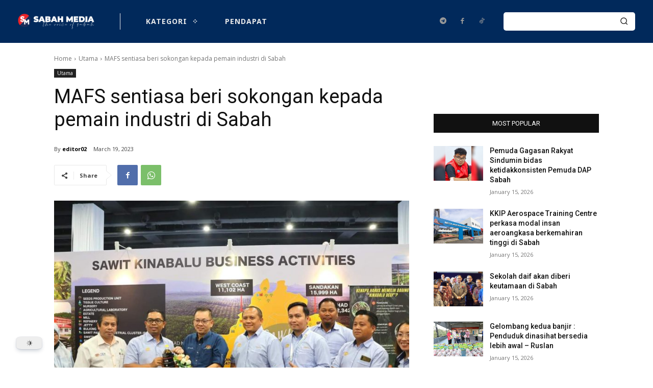

--- FILE ---
content_type: application/javascript
request_url: https://sabahmedia.com/wp-content/plugins/dracula-dark-mode/assets/js/frontend.js?ver=1.2.8
body_size: 64523
content:
(()=>{var t={942:(t,e)=>{var n;!function(){"use strict";var r={}.hasOwnProperty;function a(){for(var t="",e=0;e<arguments.length;e++){var n=arguments[e];n&&(t=i(t,o(n)))}return t}function o(t){if("string"==typeof t||"number"==typeof t)return t;if("object"!=typeof t)return"";if(Array.isArray(t))return a.apply(null,t);if(t.toString!==Object.prototype.toString&&!t.toString.toString().includes("[native code]"))return t.toString();var e="";for(var n in t)r.call(t,n)&&t[n]&&(e=i(e,n));return e}function i(t,e){return e?t?t+" "+e:t+e:t}t.exports?(a.default=a,t.exports=a):void 0===(n=function(){return a}.apply(e,[]))||(t.exports=n)}()}},e={};function n(r){var a=e[r];if(void 0!==a)return a.exports;var o=e[r]={exports:{}};return t[r](o,o.exports,n),o.exports}(()=>{"use strict";const t=React,e=Math.min,r=Math.max,a=Math.round,o=Math.floor,i=t=>({x:t,y:t}),l={left:"right",right:"left",bottom:"top",top:"bottom"},s={start:"end",end:"start"};function c(t,n,a){return r(t,e(n,a))}function u(t,e){return"function"==typeof t?t(e):t}function d(t){return t.split("-")[0]}function f(t){return t.split("-")[1]}function m(t){return"x"===t?"y":"x"}function p(t){return"y"===t?"height":"width"}const v=new Set(["top","bottom"]);function h(t){return v.has(d(t))?"y":"x"}function g(t){return m(h(t))}function y(t){return t.replace(/start|end/g,t=>s[t])}const b=["left","right"],w=["right","left"],E=["top","bottom"],x=["bottom","top"];function R(t,e,n,r){const a=f(t);let o=function(t,e,n){switch(t){case"top":case"bottom":return n?e?w:b:e?b:w;case"left":case"right":return e?E:x;default:return[]}}(d(t),"start"===n,r);return a&&(o=o.map(t=>t+"-"+a),e&&(o=o.concat(o.map(y)))),o}function k(t){return t.replace(/left|right|bottom|top/g,t=>l[t])}function C(t){return"number"!=typeof t?function(t){return{top:0,right:0,bottom:0,left:0,...t}}(t):{top:t,right:t,bottom:t,left:t}}function S(t){const{x:e,y:n,width:r,height:a}=t;return{width:r,height:a,top:n,left:e,right:e+r,bottom:n+a,x:e,y:n}}function T(t,e,n){let{reference:r,floating:a}=t;const o=h(e),i=g(e),l=p(i),s=d(e),c="y"===o,u=r.x+r.width/2-a.width/2,m=r.y+r.height/2-a.height/2,v=r[l]/2-a[l]/2;let y;switch(s){case"top":y={x:u,y:r.y-a.height};break;case"bottom":y={x:u,y:r.y+r.height};break;case"right":y={x:r.x+r.width,y:m};break;case"left":y={x:r.x-a.width,y:m};break;default:y={x:r.x,y:r.y}}switch(f(e)){case"start":y[i]-=v*(n&&c?-1:1);break;case"end":y[i]+=v*(n&&c?-1:1)}return y}async function _(t,e){var n;void 0===e&&(e={});const{x:r,y:a,platform:o,rects:i,elements:l,strategy:s}=t,{boundary:c="clippingAncestors",rootBoundary:d="viewport",elementContext:f="floating",altBoundary:m=!1,padding:p=0}=u(e,t),v=C(p),h=l[m?"floating"===f?"reference":"floating":f],g=S(await o.getClippingRect({element:null==(n=await(null==o.isElement?void 0:o.isElement(h)))||n?h:h.contextElement||await(null==o.getDocumentElement?void 0:o.getDocumentElement(l.floating)),boundary:c,rootBoundary:d,strategy:s})),y="floating"===f?{x:r,y:a,width:i.floating.width,height:i.floating.height}:i.reference,b=await(null==o.getOffsetParent?void 0:o.getOffsetParent(l.floating)),w=await(null==o.isElement?void 0:o.isElement(b))&&await(null==o.getScale?void 0:o.getScale(b))||{x:1,y:1},E=S(o.convertOffsetParentRelativeRectToViewportRelativeRect?await o.convertOffsetParentRelativeRectToViewportRelativeRect({elements:l,rect:y,offsetParent:b,strategy:s}):y);return{top:(g.top-E.top+v.top)/w.y,bottom:(E.bottom-g.bottom+v.bottom)/w.y,left:(g.left-E.left+v.left)/w.x,right:(E.right-g.right+v.right)/w.x}}const A=new Set(["left","top"]);function N(){return"undefined"!=typeof window}function P(t){return D(t)?(t.nodeName||"").toLowerCase():"#document"}function M(t){var e;return(null==t||null==(e=t.ownerDocument)?void 0:e.defaultView)||window}function O(t){var e;return null==(e=(D(t)?t.ownerDocument:t.document)||window.document)?void 0:e.documentElement}function D(t){return!!N()&&(t instanceof Node||t instanceof M(t).Node)}function L(t){return!!N()&&(t instanceof Element||t instanceof M(t).Element)}function j(t){return!!N()&&(t instanceof HTMLElement||t instanceof M(t).HTMLElement)}function V(t){return!(!N()||"undefined"==typeof ShadowRoot)&&(t instanceof ShadowRoot||t instanceof M(t).ShadowRoot)}const I=new Set(["inline","contents"]);function F(t){const{overflow:e,overflowX:n,overflowY:r,display:a}=K(t);return/auto|scroll|overlay|hidden|clip/.test(e+r+n)&&!I.has(a)}const B=new Set(["table","td","th"]);function U(t){return B.has(P(t))}const z=[":popover-open",":modal"];function H(t){return z.some(e=>{try{return t.matches(e)}catch(t){return!1}})}const W=["transform","translate","scale","rotate","perspective"],$=["transform","translate","scale","rotate","perspective","filter"],X=["paint","layout","strict","content"];function Z(t){const e=Y(),n=L(t)?K(t):t;return W.some(t=>!!n[t]&&"none"!==n[t])||!!n.containerType&&"normal"!==n.containerType||!e&&!!n.backdropFilter&&"none"!==n.backdropFilter||!e&&!!n.filter&&"none"!==n.filter||$.some(t=>(n.willChange||"").includes(t))||X.some(t=>(n.contain||"").includes(t))}function Y(){return!("undefined"==typeof CSS||!CSS.supports)&&CSS.supports("-webkit-backdrop-filter","none")}const q=new Set(["html","body","#document"]);function G(t){return q.has(P(t))}function K(t){return M(t).getComputedStyle(t)}function Q(t){return L(t)?{scrollLeft:t.scrollLeft,scrollTop:t.scrollTop}:{scrollLeft:t.scrollX,scrollTop:t.scrollY}}function J(t){if("html"===P(t))return t;const e=t.assignedSlot||t.parentNode||V(t)&&t.host||O(t);return V(e)?e.host:e}function tt(t){const e=J(t);return G(e)?t.ownerDocument?t.ownerDocument.body:t.body:j(e)&&F(e)?e:tt(e)}function et(t,e,n){var r;void 0===e&&(e=[]),void 0===n&&(n=!0);const a=tt(t),o=a===(null==(r=t.ownerDocument)?void 0:r.body),i=M(a);if(o){const t=nt(i);return e.concat(i,i.visualViewport||[],F(a)?a:[],t&&n?et(t):[])}return e.concat(a,et(a,[],n))}function nt(t){return t.parent&&Object.getPrototypeOf(t.parent)?t.frameElement:null}function rt(t){const e=K(t);let n=parseFloat(e.width)||0,r=parseFloat(e.height)||0;const o=j(t),i=o?t.offsetWidth:n,l=o?t.offsetHeight:r,s=a(n)!==i||a(r)!==l;return s&&(n=i,r=l),{width:n,height:r,$:s}}function at(t){return L(t)?t:t.contextElement}function ot(t){const e=at(t);if(!j(e))return i(1);const n=e.getBoundingClientRect(),{width:r,height:o,$:l}=rt(e);let s=(l?a(n.width):n.width)/r,c=(l?a(n.height):n.height)/o;return s&&Number.isFinite(s)||(s=1),c&&Number.isFinite(c)||(c=1),{x:s,y:c}}const it=i(0);function lt(t){const e=M(t);return Y()&&e.visualViewport?{x:e.visualViewport.offsetLeft,y:e.visualViewport.offsetTop}:it}function st(t,e,n,r){void 0===e&&(e=!1),void 0===n&&(n=!1);const a=t.getBoundingClientRect(),o=at(t);let l=i(1);e&&(r?L(r)&&(l=ot(r)):l=ot(t));const s=function(t,e,n){return void 0===e&&(e=!1),!(!n||e&&n!==M(t))&&e}(o,n,r)?lt(o):i(0);let c=(a.left+s.x)/l.x,u=(a.top+s.y)/l.y,d=a.width/l.x,f=a.height/l.y;if(o){const t=M(o),e=r&&L(r)?M(r):r;let n=t,a=nt(n);for(;a&&r&&e!==n;){const t=ot(a),e=a.getBoundingClientRect(),r=K(a),o=e.left+(a.clientLeft+parseFloat(r.paddingLeft))*t.x,i=e.top+(a.clientTop+parseFloat(r.paddingTop))*t.y;c*=t.x,u*=t.y,d*=t.x,f*=t.y,c+=o,u+=i,n=M(a),a=nt(n)}}return S({width:d,height:f,x:c,y:u})}function ct(t,e){const n=Q(t).scrollLeft;return e?e.left+n:st(O(t)).left+n}function ut(t,e,n){void 0===n&&(n=!1);const r=t.getBoundingClientRect();return{x:r.left+e.scrollLeft-(n?0:ct(t,r)),y:r.top+e.scrollTop}}const dt=new Set(["absolute","fixed"]);function ft(t,e,n){let a;if("viewport"===e)a=function(t,e){const n=M(t),r=O(t),a=n.visualViewport;let o=r.clientWidth,i=r.clientHeight,l=0,s=0;if(a){o=a.width,i=a.height;const t=Y();(!t||t&&"fixed"===e)&&(l=a.offsetLeft,s=a.offsetTop)}return{width:o,height:i,x:l,y:s}}(t,n);else if("document"===e)a=function(t){const e=O(t),n=Q(t),a=t.ownerDocument.body,o=r(e.scrollWidth,e.clientWidth,a.scrollWidth,a.clientWidth),i=r(e.scrollHeight,e.clientHeight,a.scrollHeight,a.clientHeight);let l=-n.scrollLeft+ct(t);const s=-n.scrollTop;return"rtl"===K(a).direction&&(l+=r(e.clientWidth,a.clientWidth)-o),{width:o,height:i,x:l,y:s}}(O(t));else if(L(e))a=function(t,e){const n=st(t,!0,"fixed"===e),r=n.top+t.clientTop,a=n.left+t.clientLeft,o=j(t)?ot(t):i(1);return{width:t.clientWidth*o.x,height:t.clientHeight*o.y,x:a*o.x,y:r*o.y}}(e,n);else{const n=lt(t);a={x:e.x-n.x,y:e.y-n.y,width:e.width,height:e.height}}return S(a)}function mt(t,e){const n=J(t);return!(n===e||!L(n)||G(n))&&("fixed"===K(n).position||mt(n,e))}function pt(t,e,n){const r=j(e),a=O(e),o="fixed"===n,l=st(t,!0,o,e);let s={scrollLeft:0,scrollTop:0};const c=i(0);function u(){c.x=ct(a)}if(r||!r&&!o)if(("body"!==P(e)||F(a))&&(s=Q(e)),r){const t=st(e,!0,o,e);c.x=t.x+e.clientLeft,c.y=t.y+e.clientTop}else a&&u();o&&!r&&a&&u();const d=!a||r||o?i(0):ut(a,s);return{x:l.left+s.scrollLeft-c.x-d.x,y:l.top+s.scrollTop-c.y-d.y,width:l.width,height:l.height}}function vt(t){return"static"===K(t).position}function ht(t,e){if(!j(t)||"fixed"===K(t).position)return null;if(e)return e(t);let n=t.offsetParent;return O(t)===n&&(n=n.ownerDocument.body),n}function gt(t,e){const n=M(t);if(H(t))return n;if(!j(t)){let e=J(t);for(;e&&!G(e);){if(L(e)&&!vt(e))return e;e=J(e)}return n}let r=ht(t,e);for(;r&&U(r)&&vt(r);)r=ht(r,e);return r&&G(r)&&vt(r)&&!Z(r)?n:r||function(t){let e=J(t);for(;j(e)&&!G(e);){if(Z(e))return e;if(H(e))return null;e=J(e)}return null}(t)||n}const yt={convertOffsetParentRelativeRectToViewportRelativeRect:function(t){let{elements:e,rect:n,offsetParent:r,strategy:a}=t;const o="fixed"===a,l=O(r),s=!!e&&H(e.floating);if(r===l||s&&o)return n;let c={scrollLeft:0,scrollTop:0},u=i(1);const d=i(0),f=j(r);if((f||!f&&!o)&&(("body"!==P(r)||F(l))&&(c=Q(r)),j(r))){const t=st(r);u=ot(r),d.x=t.x+r.clientLeft,d.y=t.y+r.clientTop}const m=!l||f||o?i(0):ut(l,c,!0);return{width:n.width*u.x,height:n.height*u.y,x:n.x*u.x-c.scrollLeft*u.x+d.x+m.x,y:n.y*u.y-c.scrollTop*u.y+d.y+m.y}},getDocumentElement:O,getClippingRect:function(t){let{element:n,boundary:a,rootBoundary:o,strategy:i}=t;const l=[..."clippingAncestors"===a?H(n)?[]:function(t,e){const n=e.get(t);if(n)return n;let r=et(t,[],!1).filter(t=>L(t)&&"body"!==P(t)),a=null;const o="fixed"===K(t).position;let i=o?J(t):t;for(;L(i)&&!G(i);){const e=K(i),n=Z(i);n||"fixed"!==e.position||(a=null),(o?!n&&!a:!n&&"static"===e.position&&a&&dt.has(a.position)||F(i)&&!n&&mt(t,i))?r=r.filter(t=>t!==i):a=e,i=J(i)}return e.set(t,r),r}(n,this._c):[].concat(a),o],s=l[0],c=l.reduce((t,a)=>{const o=ft(n,a,i);return t.top=r(o.top,t.top),t.right=e(o.right,t.right),t.bottom=e(o.bottom,t.bottom),t.left=r(o.left,t.left),t},ft(n,s,i));return{width:c.right-c.left,height:c.bottom-c.top,x:c.left,y:c.top}},getOffsetParent:gt,getElementRects:async function(t){const e=this.getOffsetParent||gt,n=this.getDimensions,r=await n(t.floating);return{reference:pt(t.reference,await e(t.floating),t.strategy),floating:{x:0,y:0,width:r.width,height:r.height}}},getClientRects:function(t){return Array.from(t.getClientRects())},getDimensions:function(t){const{width:e,height:n}=rt(t);return{width:e,height:n}},getScale:ot,isElement:L,isRTL:function(t){return"rtl"===K(t).direction}};function bt(t,e){return t.x===e.x&&t.y===e.y&&t.width===e.width&&t.height===e.height}function wt(t,n,a,i){void 0===i&&(i={});const{ancestorScroll:l=!0,ancestorResize:s=!0,elementResize:c="function"==typeof ResizeObserver,layoutShift:u="function"==typeof IntersectionObserver,animationFrame:d=!1}=i,f=at(t),m=l||s?[...f?et(f):[],...et(n)]:[];m.forEach(t=>{l&&t.addEventListener("scroll",a,{passive:!0}),s&&t.addEventListener("resize",a)});const p=f&&u?function(t,n){let a,i=null;const l=O(t);function s(){var t;clearTimeout(a),null==(t=i)||t.disconnect(),i=null}return function c(u,d){void 0===u&&(u=!1),void 0===d&&(d=1),s();const f=t.getBoundingClientRect(),{left:m,top:p,width:v,height:h}=f;if(u||n(),!v||!h)return;const g={rootMargin:-o(p)+"px "+-o(l.clientWidth-(m+v))+"px "+-o(l.clientHeight-(p+h))+"px "+-o(m)+"px",threshold:r(0,e(1,d))||1};let y=!0;function b(e){const n=e[0].intersectionRatio;if(n!==d){if(!y)return c();n?c(!1,n):a=setTimeout(()=>{c(!1,1e-7)},1e3)}1!==n||bt(f,t.getBoundingClientRect())||c(),y=!1}try{i=new IntersectionObserver(b,{...g,root:l.ownerDocument})}catch(t){i=new IntersectionObserver(b,g)}i.observe(t)}(!0),s}(f,a):null;let v,h=-1,g=null;c&&(g=new ResizeObserver(t=>{let[e]=t;e&&e.target===f&&g&&(g.unobserve(n),cancelAnimationFrame(h),h=requestAnimationFrame(()=>{var t;null==(t=g)||t.observe(n)})),a()}),f&&!d&&g.observe(f),g.observe(n));let y=d?st(t):null;return d&&function e(){const n=st(t);y&&!bt(y,n)&&a();y=n,v=requestAnimationFrame(e)}(),a(),()=>{var t;m.forEach(t=>{l&&t.removeEventListener("scroll",a),s&&t.removeEventListener("resize",a)}),null==p||p(),null==(t=g)||t.disconnect(),g=null,d&&cancelAnimationFrame(v)}}const Et=function(t){return void 0===t&&(t=0),{name:"offset",options:t,async fn(e){var n,r;const{x:a,y:o,placement:i,middlewareData:l}=e,s=await async function(t,e){const{placement:n,platform:r,elements:a}=t,o=await(null==r.isRTL?void 0:r.isRTL(a.floating)),i=d(n),l=f(n),s="y"===h(n),c=A.has(i)?-1:1,m=o&&s?-1:1,p=u(e,t);let{mainAxis:v,crossAxis:g,alignmentAxis:y}="number"==typeof p?{mainAxis:p,crossAxis:0,alignmentAxis:null}:{mainAxis:p.mainAxis||0,crossAxis:p.crossAxis||0,alignmentAxis:p.alignmentAxis};return l&&"number"==typeof y&&(g="end"===l?-1*y:y),s?{x:g*m,y:v*c}:{x:v*c,y:g*m}}(e,t);return i===(null==(n=l.offset)?void 0:n.placement)&&null!=(r=l.arrow)&&r.alignmentOffset?{}:{x:a+s.x,y:o+s.y,data:{...s,placement:i}}}}},xt=function(t){return void 0===t&&(t={}),{name:"shift",options:t,async fn(e){const{x:n,y:r,placement:a}=e,{mainAxis:o=!0,crossAxis:i=!1,limiter:l={fn:t=>{let{x:e,y:n}=t;return{x:e,y:n}}},...s}=u(t,e),f={x:n,y:r},p=await _(e,s),v=h(d(a)),g=m(v);let y=f[g],b=f[v];if(o){const t="y"===g?"bottom":"right";y=c(y+p["y"===g?"top":"left"],y,y-p[t])}if(i){const t="y"===v?"bottom":"right";b=c(b+p["y"===v?"top":"left"],b,b-p[t])}const w=l.fn({...e,[g]:y,[v]:b});return{...w,data:{x:w.x-n,y:w.y-r,enabled:{[g]:o,[v]:i}}}}}},Rt=function(t){return void 0===t&&(t={}),{name:"flip",options:t,async fn(e){var n,r;const{placement:a,middlewareData:o,rects:i,initialPlacement:l,platform:s,elements:c}=e,{mainAxis:m=!0,crossAxis:v=!0,fallbackPlacements:b,fallbackStrategy:w="bestFit",fallbackAxisSideDirection:E="none",flipAlignment:x=!0,...C}=u(t,e);if(null!=(n=o.arrow)&&n.alignmentOffset)return{};const S=d(a),T=h(l),A=d(l)===l,N=await(null==s.isRTL?void 0:s.isRTL(c.floating)),P=b||(A||!x?[k(l)]:function(t){const e=k(t);return[y(t),e,y(e)]}(l)),M="none"!==E;!b&&M&&P.push(...R(l,x,E,N));const O=[l,...P],D=await _(e,C),L=[];let j=(null==(r=o.flip)?void 0:r.overflows)||[];if(m&&L.push(D[S]),v){const t=function(t,e,n){void 0===n&&(n=!1);const r=f(t),a=g(t),o=p(a);let i="x"===a?r===(n?"end":"start")?"right":"left":"start"===r?"bottom":"top";return e.reference[o]>e.floating[o]&&(i=k(i)),[i,k(i)]}(a,i,N);L.push(D[t[0]],D[t[1]])}if(j=[...j,{placement:a,overflows:L}],!L.every(t=>t<=0)){var V,I;const t=((null==(V=o.flip)?void 0:V.index)||0)+1,e=O[t];if(e){if(!("alignment"===v&&T!==h(e))||j.every(t=>t.overflows[0]>0&&h(t.placement)===T))return{data:{index:t,overflows:j},reset:{placement:e}}}let n=null==(I=j.filter(t=>t.overflows[0]<=0).sort((t,e)=>t.overflows[1]-e.overflows[1])[0])?void 0:I.placement;if(!n)switch(w){case"bestFit":{var F;const t=null==(F=j.filter(t=>{if(M){const e=h(t.placement);return e===T||"y"===e}return!0}).map(t=>[t.placement,t.overflows.filter(t=>t>0).reduce((t,e)=>t+e,0)]).sort((t,e)=>t[1]-e[1])[0])?void 0:F[0];t&&(n=t);break}case"initialPlacement":n=l}if(a!==n)return{reset:{placement:n}}}return{}}}},kt=t=>({name:"arrow",options:t,async fn(n){const{x:r,y:a,placement:o,rects:i,platform:l,elements:s,middlewareData:d}=n,{element:m,padding:v=0}=u(t,n)||{};if(null==m)return{};const h=C(v),y={x:r,y:a},b=g(o),w=p(b),E=await l.getDimensions(m),x="y"===b,R=x?"top":"left",k=x?"bottom":"right",S=x?"clientHeight":"clientWidth",T=i.reference[w]+i.reference[b]-y[b]-i.floating[w],_=y[b]-i.reference[b],A=await(null==l.getOffsetParent?void 0:l.getOffsetParent(m));let N=A?A[S]:0;N&&await(null==l.isElement?void 0:l.isElement(A))||(N=s.floating[S]||i.floating[w]);const P=T/2-_/2,M=N/2-E[w]/2-1,O=e(h[R],M),D=e(h[k],M),L=O,j=N-E[w]-D,V=N/2-E[w]/2+P,I=c(L,V,j),F=!d.arrow&&null!=f(o)&&V!==I&&i.reference[w]/2-(V<L?O:D)-E[w]/2<0,B=F?V<L?V-L:V-j:0;return{[b]:y[b]+B,data:{[b]:I,centerOffset:V-I-B,...F&&{alignmentOffset:B}},reset:F}}}),Ct=(t,e,n)=>{const r=new Map,a={platform:yt,...n},o={...a.platform,_c:r};return(async(t,e,n)=>{const{placement:r="bottom",strategy:a="absolute",middleware:o=[],platform:i}=n,l=o.filter(Boolean),s=await(null==i.isRTL?void 0:i.isRTL(e));let c=await i.getElementRects({reference:t,floating:e,strategy:a}),{x:u,y:d}=T(c,r,s),f=r,m={},p=0;for(let n=0;n<l.length;n++){const{name:o,fn:v}=l[n],{x:h,y:g,data:y,reset:b}=await v({x:u,y:d,initialPlacement:r,placement:f,strategy:a,middlewareData:m,rects:c,platform:i,elements:{reference:t,floating:e}});u=null!=h?h:u,d=null!=g?g:d,m={...m,[o]:{...m[o],...y}},b&&p<=50&&(p++,"object"==typeof b&&(b.placement&&(f=b.placement),b.rects&&(c=!0===b.rects?await i.getElementRects({reference:t,floating:e,strategy:a}):b.rects),({x:u,y:d}=T(c,f,s))),n=-1)}return{x:u,y:d,placement:f,strategy:a,middlewareData:m}})(t,e,{...a,platform:o})};var St=n(942);const Tt="react-tooltip-core-styles",_t="react-tooltip-base-styles",At={core:!1,base:!1};function Nt({css:t,id:e=_t,type:n="base",ref:r}){var a,o;if(!t||"undefined"==typeof document||At[n])return;if("core"===n&&"undefined"!=typeof process&&(null===(a=null===process||void 0===process?void 0:process.env)||void 0===a?void 0:a.REACT_TOOLTIP_DISABLE_CORE_STYLES))return;if("base"!==n&&"undefined"!=typeof process&&(null===(o=null===process||void 0===process?void 0:process.env)||void 0===o?void 0:o.REACT_TOOLTIP_DISABLE_BASE_STYLES))return;"core"===n&&(e=Tt),r||(r={});const{insertAt:i}=r;if(document.getElementById(e))return;const l=document.head||document.getElementsByTagName("head")[0],s=document.createElement("style");s.id=e,s.type="text/css","top"===i&&l.firstChild?l.insertBefore(s,l.firstChild):l.appendChild(s),s.styleSheet?s.styleSheet.cssText=t:s.appendChild(document.createTextNode(t)),At[n]=!0}const Pt=async({elementReference:t=null,tooltipReference:e=null,tooltipArrowReference:n=null,place:r="top",offset:a=10,strategy:o="absolute",middlewares:i=[Et(Number(a)),Rt({fallbackAxisSideDirection:"start"}),xt({padding:5})],border:l,arrowSize:s=8})=>{if(!t)return{tooltipStyles:{},tooltipArrowStyles:{},place:r};if(null===e)return{tooltipStyles:{},tooltipArrowStyles:{},place:r};const c=i;return n?(c.push(kt({element:n,padding:5})),Ct(t,e,{placement:r,strategy:o,middleware:c}).then(({x:t,y:e,placement:n,middlewareData:r})=>{var a,o;const i={left:`${t}px`,top:`${e}px`,border:l},{x:c,y:u}=null!==(a=r.arrow)&&void 0!==a?a:{x:0,y:0},d=null!==(o={top:"bottom",right:"left",bottom:"top",left:"right"}[n.split("-")[0]])&&void 0!==o?o:"bottom",f=l&&{borderBottom:l,borderRight:l};let m=0;if(l){const t=`${l}`.match(/(\d+)px/);m=(null==t?void 0:t[1])?Number(t[1]):1}return{tooltipStyles:i,tooltipArrowStyles:{left:null!=c?`${c}px`:"",top:null!=u?`${u}px`:"",right:"",bottom:"",...f,[d]:`-${s/2+m}px`},place:n}})):Ct(t,e,{placement:"bottom",strategy:o,middleware:c}).then(({x:t,y:e,placement:n})=>({tooltipStyles:{left:`${t}px`,top:`${e}px`},tooltipArrowStyles:{},place:n}))},Mt=(t,e)=>!("CSS"in window&&"supports"in window.CSS)||window.CSS.supports(t,e),Ot=(t,e,n)=>{let r=null;const a=function(...a){const o=()=>{r=null,n||t.apply(this,a)};n&&!r&&(t.apply(this,a),r=setTimeout(o,e)),n||(r&&clearTimeout(r),r=setTimeout(o,e))};return a.cancel=()=>{r&&(clearTimeout(r),r=null)},a},Dt=t=>null!==t&&!Array.isArray(t)&&"object"==typeof t,Lt=(t,e)=>{if(t===e)return!0;if(Array.isArray(t)&&Array.isArray(e))return t.length===e.length&&t.every((t,n)=>Lt(t,e[n]));if(Array.isArray(t)!==Array.isArray(e))return!1;if(!Dt(t)||!Dt(e))return t===e;const n=Object.keys(t),r=Object.keys(e);return n.length===r.length&&n.every(n=>Lt(t[n],e[n]))},jt=t=>{if(!(t instanceof HTMLElement||t instanceof SVGElement))return!1;const e=getComputedStyle(t);return["overflow","overflow-x","overflow-y"].some(t=>{const n=e.getPropertyValue(t);return"auto"===n||"scroll"===n})},Vt=t=>{if(!t)return null;let e=t.parentElement;for(;e;){if(jt(e))return e;e=e.parentElement}return document.scrollingElement||document.documentElement},It="undefined"!=typeof window?t.useLayoutEffect:t.useEffect,Ft=t=>{t.current&&(clearTimeout(t.current),t.current=null)},Bt="DEFAULT_TOOLTIP_ID",Ut={anchorRefs:new Set,activeAnchor:{current:null},attach:()=>{},detach:()=>{},setActiveAnchor:()=>{}},zt=(0,t.createContext)({getTooltipData:()=>Ut});function Ht(e=Bt){return(0,t.useContext)(zt).getTooltipData(e)}var Wt={tooltip:"core-styles-module_tooltip__3vRRp",fixed:"core-styles-module_fixed__pcSol",arrow:"core-styles-module_arrow__cvMwQ",noArrow:"core-styles-module_noArrow__xock6",clickable:"core-styles-module_clickable__ZuTTB",show:"core-styles-module_show__Nt9eE",closing:"core-styles-module_closing__sGnxF"},$t={tooltip:"styles-module_tooltip__mnnfp",arrow:"styles-module_arrow__K0L3T",dark:"styles-module_dark__xNqje",light:"styles-module_light__Z6W-X",success:"styles-module_success__A2AKt",warning:"styles-module_warning__SCK0X",error:"styles-module_error__JvumD",info:"styles-module_info__BWdHW"};const Xt=({forwardRef:e,id:n,className:r,classNameArrow:a,variant:o="dark",anchorId:i,anchorSelect:l,place:s="top",offset:c=10,events:u=["hover"],openOnClick:d=!1,positionStrategy:f="absolute",middlewares:m,wrapper:p,delayShow:v=0,delayHide:h=0,float:g=!1,hidden:y=!1,noArrow:b=!1,clickable:w=!1,closeOnEsc:E=!1,closeOnScroll:x=!1,closeOnResize:R=!1,openEvents:k,closeEvents:C,globalCloseEvents:S,imperativeModeOnly:T,style:_,position:A,afterShow:N,afterHide:P,disableTooltip:M,content:O,contentWrapperRef:D,isOpen:L,defaultIsOpen:j=!1,setIsOpen:V,activeAnchor:I,setActiveAnchor:F,border:B,opacity:U,arrowColor:z,arrowSize:H=8,role:W="tooltip"})=>{var $;const X=(0,t.useRef)(null),Z=(0,t.useRef)(null),Y=(0,t.useRef)(null),q=(0,t.useRef)(null),G=(0,t.useRef)(null),[K,Q]=(0,t.useState)({tooltipStyles:{},tooltipArrowStyles:{},place:s}),[J,tt]=(0,t.useState)(!1),[et,nt]=(0,t.useState)(!1),[rt,at]=(0,t.useState)(null),ot=(0,t.useRef)(!1),it=(0,t.useRef)(null),{anchorRefs:lt,setActiveAnchor:st}=Ht(n),ct=(0,t.useRef)(!1),[ut,dt]=(0,t.useState)([]),ft=(0,t.useRef)(!1),mt=d||u.includes("click"),pt=mt||(null==k?void 0:k.click)||(null==k?void 0:k.dblclick)||(null==k?void 0:k.mousedown),vt=k?{...k}:{mouseover:!0,focus:!0,mouseenter:!1,click:!1,dblclick:!1,mousedown:!1};!k&&mt&&Object.assign(vt,{mouseenter:!1,focus:!1,mouseover:!1,click:!0});const ht=C?{...C}:{mouseout:!0,blur:!0,mouseleave:!1,click:!1,dblclick:!1,mouseup:!1};!C&&mt&&Object.assign(ht,{mouseleave:!1,blur:!1,mouseout:!1});const gt=S?{...S}:{escape:E||!1,scroll:x||!1,resize:R||!1,clickOutsideAnchor:pt||!1};T&&(Object.assign(vt,{mouseover:!1,focus:!1,mouseenter:!1,click:!1,dblclick:!1,mousedown:!1}),Object.assign(ht,{mouseout:!1,blur:!1,mouseleave:!1,click:!1,dblclick:!1,mouseup:!1}),Object.assign(gt,{escape:!1,scroll:!1,resize:!1,clickOutsideAnchor:!1})),It(()=>(ft.current=!0,()=>{ft.current=!1}),[]);const yt=t=>{ft.current&&(t&&nt(!0),setTimeout(()=>{ft.current&&(null==V||V(t),void 0===L&&tt(t))},10))};(0,t.useEffect)(()=>{if(void 0===L)return()=>null;L&&nt(!0);const t=setTimeout(()=>{tt(L)},10);return()=>{clearTimeout(t)}},[L]),(0,t.useEffect)(()=>{if(J!==ot.current)if(Ft(G),ot.current=J,J)null==N||N();else{const t=(()=>{const t=getComputedStyle(document.body).getPropertyValue("--rt-transition-show-delay").match(/^([\d.]+)(ms|s)$/);if(!t)return 0;const[,e,n]=t;return Number(e)*("ms"===n?1:1e3)})();G.current=setTimeout(()=>{nt(!1),at(null),null==P||P()},t+25)}},[J]);const bt=t=>{Q(e=>Lt(e,t)?e:t)},Et=(t=v)=>{Ft(Y),et?yt(!0):Y.current=setTimeout(()=>{yt(!0)},t)},xt=(t=h)=>{Ft(q),q.current=setTimeout(()=>{ct.current||yt(!1)},t)},Rt=t=>{var e;if(!t)return;const n=null!==(e=t.currentTarget)&&void 0!==e?e:t.target;if(!(null==n?void 0:n.isConnected))return F(null),void st({current:null});v?Et():yt(!0),F(n),st({current:n}),Ft(q)},kt=()=>{w?xt(h||100):h?xt():yt(!1),Ft(Y)},Ct=({x:t,y:e})=>{var n;const r={getBoundingClientRect:()=>({x:t,y:e,width:0,height:0,top:e,left:t,right:t,bottom:e})};Pt({place:null!==(n=null==rt?void 0:rt.place)&&void 0!==n?n:s,offset:c,elementReference:r,tooltipReference:X.current,tooltipArrowReference:Z.current,strategy:f,middlewares:m,border:B,arrowSize:H}).then(t=>{bt(t)})},Tt=t=>{if(!t)return;const e=t,n={x:e.clientX,y:e.clientY};Ct(n),it.current=n},_t=t=>{var e;if(!J)return;const n=t.target;n.isConnected&&((null===(e=X.current)||void 0===e?void 0:e.contains(n))||[document.querySelector(`[id='${i}']`),...ut].some(t=>null==t?void 0:t.contains(n))||(yt(!1),Ft(Y)))},At=Ot(Rt,50,!0),Nt=Ot(kt,50,!0),Mt=t=>{Nt.cancel(),At(t)},Dt=()=>{At.cancel(),Nt()},jt=(0,t.useCallback)(()=>{var t,e;const n=null!==(t=null==rt?void 0:rt.position)&&void 0!==t?t:A;n?Ct(n):g?it.current&&Ct(it.current):(null==I?void 0:I.isConnected)&&Pt({place:null!==(e=null==rt?void 0:rt.place)&&void 0!==e?e:s,offset:c,elementReference:I,tooltipReference:X.current,tooltipArrowReference:Z.current,strategy:f,middlewares:m,border:B,arrowSize:H}).then(t=>{ft.current&&bt(t)})},[J,I,O,_,s,null==rt?void 0:rt.place,c,f,A,null==rt?void 0:rt.position,g,H]);(0,t.useEffect)(()=>{var t,e;const n=new Set(lt);ut.forEach(t=>{(null==M?void 0:M(t))||n.add({current:t})});const r=document.querySelector(`[id='${i}']`);r&&!(null==M?void 0:M(r))&&n.add({current:r});const a=()=>{yt(!1)},o=Vt(I),l=Vt(X.current);gt.scroll&&(window.addEventListener("scroll",a),null==o||o.addEventListener("scroll",a),null==l||l.addEventListener("scroll",a));let s=null;gt.resize?window.addEventListener("resize",a):I&&X.current&&(s=wt(I,X.current,jt,{ancestorResize:!0,elementResize:!0,layoutShift:!0}));const c=t=>{"Escape"===t.key&&yt(!1)};gt.escape&&window.addEventListener("keydown",c),gt.clickOutsideAnchor&&window.addEventListener("click",_t);const u=[],d=t=>Boolean((null==t?void 0:t.target)&&(null==I?void 0:I.contains(t.target))),f=t=>{J&&d(t)||Rt(t)},m=t=>{J&&d(t)&&kt()},p=["mouseover","mouseout","mouseenter","mouseleave","focus","blur"],v=["click","dblclick","mousedown","mouseup"];Object.entries(vt).forEach(([t,e])=>{e&&(p.includes(t)?u.push({event:t,listener:Mt}):v.includes(t)&&u.push({event:t,listener:f}))}),Object.entries(ht).forEach(([t,e])=>{e&&(p.includes(t)?u.push({event:t,listener:Dt}):v.includes(t)&&u.push({event:t,listener:m}))}),g&&u.push({event:"pointermove",listener:Tt});const h=()=>{ct.current=!0},y=()=>{ct.current=!1,kt()},b=w&&(ht.mouseout||ht.mouseleave);return b&&(null===(t=X.current)||void 0===t||t.addEventListener("mouseover",h),null===(e=X.current)||void 0===e||e.addEventListener("mouseout",y)),u.forEach(({event:t,listener:e})=>{n.forEach(n=>{var r;null===(r=n.current)||void 0===r||r.addEventListener(t,e)})}),()=>{var t,e;gt.scroll&&(window.removeEventListener("scroll",a),null==o||o.removeEventListener("scroll",a),null==l||l.removeEventListener("scroll",a)),gt.resize?window.removeEventListener("resize",a):null==s||s(),gt.clickOutsideAnchor&&window.removeEventListener("click",_t),gt.escape&&window.removeEventListener("keydown",c),b&&(null===(t=X.current)||void 0===t||t.removeEventListener("mouseover",h),null===(e=X.current)||void 0===e||e.removeEventListener("mouseout",y)),u.forEach(({event:t,listener:e})=>{n.forEach(n=>{var r;null===(r=n.current)||void 0===r||r.removeEventListener(t,e)})})}},[I,jt,et,lt,ut,k,C,S,mt,v,h]),(0,t.useEffect)(()=>{var t,e;let r=null!==(e=null!==(t=null==rt?void 0:rt.anchorSelect)&&void 0!==t?t:l)&&void 0!==e?e:"";!r&&n&&(r=`[data-tooltip-id='${n.replace(/'/g,"\\'")}']`);const a=new MutationObserver(t=>{const e=[],a=[];t.forEach(t=>{if("attributes"===t.type&&"data-tooltip-id"===t.attributeName&&(t.target.getAttribute("data-tooltip-id")===n?e.push(t.target):t.oldValue===n&&a.push(t.target)),"childList"===t.type){if(I){const e=[...t.removedNodes].filter(t=>1===t.nodeType);if(r)try{a.push(...e.filter(t=>t.matches(r))),a.push(...e.flatMap(t=>[...t.querySelectorAll(r)]))}catch(t){}e.some(t=>{var e;return!!(null===(e=null==t?void 0:t.contains)||void 0===e?void 0:e.call(t,I))&&(nt(!1),yt(!1),F(null),Ft(Y),Ft(q),!0)})}if(r)try{const n=[...t.addedNodes].filter(t=>1===t.nodeType);e.push(...n.filter(t=>t.matches(r))),e.push(...n.flatMap(t=>[...t.querySelectorAll(r)]))}catch(t){}}}),(e.length||a.length)&&dt(t=>[...t.filter(t=>!a.includes(t)),...e])});return a.observe(document.body,{childList:!0,subtree:!0,attributes:!0,attributeFilter:["data-tooltip-id"],attributeOldValue:!0}),()=>{a.disconnect()}},[n,l,null==rt?void 0:rt.anchorSelect,I]),(0,t.useEffect)(()=>{jt()},[jt]),(0,t.useEffect)(()=>{if(!(null==D?void 0:D.current))return()=>null;const t=new ResizeObserver(()=>{setTimeout(()=>jt())});return t.observe(D.current),()=>{t.disconnect()}},[O,null==D?void 0:D.current]),(0,t.useEffect)(()=>{var t;const e=document.querySelector(`[id='${i}']`),n=[...ut,e];I&&n.includes(I)||F(null!==(t=ut[0])&&void 0!==t?t:e)},[i,ut,I]),(0,t.useEffect)(()=>(j&&yt(!0),()=>{Ft(Y),Ft(q)}),[]),(0,t.useEffect)(()=>{var t;let e=null!==(t=null==rt?void 0:rt.anchorSelect)&&void 0!==t?t:l;if(!e&&n&&(e=`[data-tooltip-id='${n.replace(/'/g,"\\'")}']`),e)try{const t=Array.from(document.querySelectorAll(e));dt(t)}catch(t){dt([])}},[n,l,null==rt?void 0:rt.anchorSelect]),(0,t.useEffect)(()=>{Y.current&&(Ft(Y),Et(v))},[v]);const Bt=null!==($=null==rt?void 0:rt.content)&&void 0!==$?$:O,Ut=J&&Object.keys(K.tooltipStyles).length>0;return(0,t.useImperativeHandle)(e,()=>({open:t=>{if(null==t?void 0:t.anchorSelect)try{document.querySelector(t.anchorSelect)}catch(e){return void console.warn(`[react-tooltip] "${t.anchorSelect}" is not a valid CSS selector`)}at(null!=t?t:null),(null==t?void 0:t.delay)?Et(t.delay):yt(!0)},close:t=>{(null==t?void 0:t.delay)?xt(t.delay):yt(!1)},activeAnchor:I,place:K.place,isOpen:Boolean(et&&!y&&Bt&&Ut)})),et&&!y&&Bt?t.createElement(p,{id:n,role:W,className:St("react-tooltip",Wt.tooltip,$t.tooltip,$t[o],r,`react-tooltip__place-${K.place}`,Wt[Ut?"show":"closing"],Ut?"react-tooltip__show":"react-tooltip__closing","fixed"===f&&Wt.fixed,w&&Wt.clickable),onTransitionEnd:t=>{Ft(G),J||"opacity"!==t.propertyName||(nt(!1),at(null),null==P||P())},style:{..._,...K.tooltipStyles,opacity:void 0!==U&&Ut?U:void 0},ref:X},Bt,t.createElement(p,{className:St("react-tooltip-arrow",Wt.arrow,$t.arrow,a,b&&Wt.noArrow),style:{...K.tooltipArrowStyles,background:z?`linear-gradient(to right bottom, transparent 50%, ${z} 50%)`:void 0,"--rt-arrow-size":`${H}px`},ref:Z})):null},Zt=({content:e})=>t.createElement("span",{dangerouslySetInnerHTML:{__html:e}}),Yt=t.forwardRef(({id:e,anchorId:n,anchorSelect:r,content:a,html:o,render:i,className:l,classNameArrow:s,variant:c="dark",place:u="top",offset:d=10,wrapper:f="div",children:m=null,events:p=["hover"],openOnClick:v=!1,positionStrategy:h="absolute",middlewares:g,delayShow:y=0,delayHide:b=0,float:w=!1,hidden:E=!1,noArrow:x=!1,clickable:R=!1,closeOnEsc:k=!1,closeOnScroll:C=!1,closeOnResize:S=!1,openEvents:T,closeEvents:_,globalCloseEvents:A,imperativeModeOnly:N=!1,style:P,position:M,isOpen:O,defaultIsOpen:D=!1,disableStyleInjection:L=!1,border:j,opacity:V,arrowColor:I,arrowSize:F,setIsOpen:B,afterShow:U,afterHide:z,disableTooltip:H,role:W="tooltip"},$)=>{const[X,Z]=(0,t.useState)(a),[Y,q]=(0,t.useState)(o),[G,K]=(0,t.useState)(u),[Q,J]=(0,t.useState)(c),[tt,et]=(0,t.useState)(d),[nt,rt]=(0,t.useState)(y),[at,ot]=(0,t.useState)(b),[it,lt]=(0,t.useState)(w),[st,ct]=(0,t.useState)(E),[ut,dt]=(0,t.useState)(f),[ft,mt]=(0,t.useState)(p),[pt,vt]=(0,t.useState)(h),[ht,gt]=(0,t.useState)(null),[yt,bt]=(0,t.useState)(null),wt=(0,t.useRef)(L),{anchorRefs:Et,activeAnchor:xt}=Ht(e),Rt=t=>null==t?void 0:t.getAttributeNames().reduce((e,n)=>{var r;return n.startsWith("data-tooltip-")&&(e[n.replace(/^data-tooltip-/,"")]=null!==(r=null==t?void 0:t.getAttribute(n))&&void 0!==r?r:null),e},{}),kt=t=>{const e={place:t=>{var e;K(null!==(e=t)&&void 0!==e?e:u)},content:t=>{Z(null!=t?t:a)},html:t=>{q(null!=t?t:o)},variant:t=>{var e;J(null!==(e=t)&&void 0!==e?e:c)},offset:t=>{et(null===t?d:Number(t))},wrapper:t=>{var e;dt(null!==(e=t)&&void 0!==e?e:f)},events:t=>{const e=null==t?void 0:t.split(" ");mt(null!=e?e:p)},"position-strategy":t=>{var e;vt(null!==(e=t)&&void 0!==e?e:h)},"delay-show":t=>{rt(null===t?y:Number(t))},"delay-hide":t=>{ot(null===t?b:Number(t))},float:t=>{lt(null===t?w:"true"===t)},hidden:t=>{ct(null===t?E:"true"===t)},"class-name":t=>{gt(t)}};Object.values(e).forEach(t=>t(null)),Object.entries(t).forEach(([t,n])=>{var r;null===(r=e[t])||void 0===r||r.call(e,n)})};(0,t.useEffect)(()=>{Z(a)},[a]),(0,t.useEffect)(()=>{q(o)},[o]),(0,t.useEffect)(()=>{K(u)},[u]),(0,t.useEffect)(()=>{J(c)},[c]),(0,t.useEffect)(()=>{et(d)},[d]),(0,t.useEffect)(()=>{rt(y)},[y]),(0,t.useEffect)(()=>{ot(b)},[b]),(0,t.useEffect)(()=>{lt(w)},[w]),(0,t.useEffect)(()=>{ct(E)},[E]),(0,t.useEffect)(()=>{vt(h)},[h]),(0,t.useEffect)(()=>{wt.current!==L&&console.warn("[react-tooltip] Do not change `disableStyleInjection` dynamically.")},[L]),(0,t.useEffect)(()=>{"undefined"!=typeof window&&window.dispatchEvent(new CustomEvent("react-tooltip-inject-styles",{detail:{disableCore:"core"===L,disableBase:L}}))},[]),(0,t.useEffect)(()=>{var t;const a=new Set(Et);let o=r;if(!o&&e&&(o=`[data-tooltip-id='${e.replace(/'/g,"\\'")}']`),o)try{document.querySelectorAll(o).forEach(t=>{a.add({current:t})})}catch(t){console.warn(`[react-tooltip] "${o}" is not a valid CSS selector`)}const i=document.querySelector(`[id='${n}']`);if(i&&a.add({current:i}),!a.size)return()=>null;const l=null!==(t=null!=yt?yt:i)&&void 0!==t?t:xt.current,s=new MutationObserver(t=>{t.forEach(t=>{var e;if(!l||"attributes"!==t.type||!(null===(e=t.attributeName)||void 0===e?void 0:e.startsWith("data-tooltip-")))return;const n=Rt(l);kt(n)})}),c={attributes:!0,childList:!1,subtree:!1};if(l){const t=Rt(l);kt(t),s.observe(l,c)}return()=>{s.disconnect()}},[Et,xt,yt,n,r]),(0,t.useEffect)(()=>{(null==P?void 0:P.border)&&console.warn("[react-tooltip] Do not set `style.border`. Use `border` prop instead."),j&&!Mt("border",`${j}`)&&console.warn(`[react-tooltip] "${j}" is not a valid \`border\`.`),(null==P?void 0:P.opacity)&&console.warn("[react-tooltip] Do not set `style.opacity`. Use `opacity` prop instead."),V&&!Mt("opacity",`${V}`)&&console.warn(`[react-tooltip] "${V}" is not a valid \`opacity\`.`)},[]);let Ct=m;const Tt=(0,t.useRef)(null);if(i){const e=i({content:(null==yt?void 0:yt.getAttribute("data-tooltip-content"))||X||null,activeAnchor:yt});Ct=e?t.createElement("div",{ref:Tt,className:"react-tooltip-content-wrapper"},e):null}else X&&(Ct=X);Y&&(Ct=t.createElement(Zt,{content:Y}));const _t={forwardRef:$,id:e,anchorId:n,anchorSelect:r,className:St(l,ht),classNameArrow:s,content:Ct,contentWrapperRef:Tt,place:G,variant:Q,offset:tt,wrapper:ut,events:ft,openOnClick:v,positionStrategy:pt,middlewares:g,delayShow:nt,delayHide:at,float:it,hidden:st,noArrow:x,clickable:R,closeOnEsc:k,closeOnScroll:C,closeOnResize:S,openEvents:T,closeEvents:_,globalCloseEvents:A,imperativeModeOnly:N,style:P,position:M,isOpen:O,defaultIsOpen:D,border:j,opacity:V,arrowColor:I,arrowSize:F,setIsOpen:B,afterShow:U,afterHide:z,disableTooltip:H,activeAnchor:yt,setActiveAnchor:t=>bt(t),role:W};return t.createElement(Xt,{..._t})});function qt(t,e){return function(t){if(Array.isArray(t))return t}(t)||function(t,e){var n=null==t?null:"undefined"!=typeof Symbol&&t[Symbol.iterator]||t["@@iterator"];if(null!=n){var r,a,o,i,l=[],s=!0,c=!1;try{if(o=(n=n.call(t)).next,0===e){if(Object(n)!==n)return;s=!1}else for(;!(s=(r=o.call(n)).done)&&(l.push(r.value),l.length!==e);s=!0);}catch(t){c=!0,a=t}finally{try{if(!s&&null!=n.return&&(i=n.return(),Object(i)!==i))return}finally{if(c)throw a}}return l}}(t,e)||function(t,e){if(t){if("string"==typeof t)return Gt(t,e);var n={}.toString.call(t).slice(8,-1);return"Object"===n&&t.constructor&&(n=t.constructor.name),"Map"===n||"Set"===n?Array.from(t):"Arguments"===n||/^(?:Ui|I)nt(?:8|16|32)(?:Clamped)?Array$/.test(n)?Gt(t,e):void 0}}(t,e)||function(){throw new TypeError("Invalid attempt to destructure non-iterable instance.\nIn order to be iterable, non-array objects must have a [Symbol.iterator]() method.")}()}function Gt(t,e){(null==e||e>t.length)&&(e=t.length);for(var n=0,r=Array(e);n<e;n++)r[n]=t[n];return r}"undefined"!=typeof window&&window.addEventListener("react-tooltip-inject-styles",t=>{t.detail.disableCore||Nt({css:":root{--rt-color-white:#fff;--rt-color-dark:#222;--rt-color-success:#8dc572;--rt-color-error:#be6464;--rt-color-warning:#f0ad4e;--rt-color-info:#337ab7;--rt-opacity:0.9;--rt-transition-show-delay:0.15s;--rt-transition-closing-delay:0.15s;--rt-arrow-size:8px}.core-styles-module_tooltip__3vRRp{position:absolute;top:0;left:0;pointer-events:none;opacity:0;will-change:opacity}.core-styles-module_fixed__pcSol{position:fixed}.core-styles-module_arrow__cvMwQ{position:absolute;background:inherit;z-index:-1}.core-styles-module_noArrow__xock6{display:none}.core-styles-module_clickable__ZuTTB{pointer-events:auto}.core-styles-module_show__Nt9eE{opacity:var(--rt-opacity);transition:opacity var(--rt-transition-show-delay)ease-out}.core-styles-module_closing__sGnxF{opacity:0;transition:opacity var(--rt-transition-closing-delay)ease-in}",type:"core"}),t.detail.disableBase||Nt({css:"\n.styles-module_tooltip__mnnfp{padding:8px 16px;border-radius:3px;font-size:90%;width:max-content}.styles-module_arrow__K0L3T{width:var(--rt-arrow-size);height:var(--rt-arrow-size)}[class*='react-tooltip__place-top']>.styles-module_arrow__K0L3T{transform:rotate(45deg)}[class*='react-tooltip__place-right']>.styles-module_arrow__K0L3T{transform:rotate(135deg)}[class*='react-tooltip__place-bottom']>.styles-module_arrow__K0L3T{transform:rotate(225deg)}[class*='react-tooltip__place-left']>.styles-module_arrow__K0L3T{transform:rotate(315deg)}.styles-module_dark__xNqje{background:var(--rt-color-dark);color:var(--rt-color-white)}.styles-module_light__Z6W-X{background-color:var(--rt-color-white);color:var(--rt-color-dark)}.styles-module_success__A2AKt{background-color:var(--rt-color-success);color:var(--rt-color-white)}.styles-module_warning__SCK0X{background-color:var(--rt-color-warning);color:var(--rt-color-white)}.styles-module_error__JvumD{background-color:var(--rt-color-error);color:var(--rt-color-white)}.styles-module_info__BWdHW{background-color:var(--rt-color-info);color:var(--rt-color-white)}",type:"base"})});var Kt=React,Qt=Kt.useEffect,Jt=Kt.useState;function te(t){var e=t.text,n=void 0===e?wp.i18n.__("Upgrade to Pro to unlock this feature.","dracula-dark-mode"):e,r=t.isDismissable,a=void 0===r||r,o=t.watchVideo,i=void 0!==o&&o,l=qt(Jt(!0),2),s=l[0],c=l[1];return Qt(function(){var t=jQuery;function e(){var t=(new Date).getTime()+2.3*24*60*60*1e3;localStorage.setItem("dracula_offer_time",t),n=t}a&&t(document).on("click",".dracula-pro-modal-wrap",function(e){t(e.target).hasClass("dracula-pro-modal-wrap")&&c(!1)});var n=localStorage.getItem("dracula_offer_time");!n||isNaN(n)?e():n=parseInt(n),setInterval(function(){var r=(new Date).getTime(),a=n-r;a<0&&(e(),a=n-r);var o=Math.floor(a/864e5),i=Math.floor(a%864e5/36e5),l=Math.floor(a%36e5/6e4),s=Math.floor(a%6e4/1e3);t(".timer .days .time-count").text(o),t(".timer .hours .time-count").text(i),t(".timer .minutes .time-count").text(l),t(".timer .seconds .time-count").text(s)},1e3)},[]),Qt(function(){s||ReactDOM.unmountComponentAtNode(document.getElementById("dracula-pro-modal"))},[s]),s?React.createElement("div",{className:"dracula-pro-modal-wrap"},React.createElement("div",{className:"dracula-pro-modal"},!!a&&React.createElement("span",{className:"dracula-pro-modal-close",onClick:function(){return c(!1)}},"×"),React.createElement("img",{src:"".concat(dracula.pluginUrl,"/assets/images/offer-box.png"),alt:"Upgrade to Pro"}),React.createElement("h3",null,wp.i18n.__("Unlock PRO Features","dracula-dark-mode")),React.createElement("p",null,n),React.createElement("div",{className:"offer-discount"},React.createElement("h4",null,wp.i18n.__("Special","dracula-dark-mode")),React.createElement("span",null,wp.i18n.__("30% OFF","dracula-dark-mode"))),React.createElement("div",{className:"timer"},React.createElement("div",{className:"days"},React.createElement("span",{className:"time-count"},"0"),React.createElement("span",null,wp.i18n.__("DAYS","dracula-dark-mode"))),React.createElement("div",{className:"hours"},React.createElement("span",{className:"time-count"},"0"),React.createElement("span",null,wp.i18n.__("HOURS","dracula-dark-mode"))),React.createElement("div",{className:"minutes"},React.createElement("span",{className:"time-count"},"0"),React.createElement("span",null,wp.i18n.__("MINUTES","dracula-dark-mode"))),React.createElement("div",{className:"seconds"},React.createElement("span",{className:"time-count"},"0"),React.createElement("span",null,wp.i18n.__("SECONDS","dracula-dark-mode")))),React.createElement("div",{className:"dracula-pro-modal-actions"},!!i&&React.createElement("a",{href:"#",className:"dracula-btn btn-success watch-video",onClick:function(t){t.preventDefault();var e="https://www.youtube.com/embed/".concat(i.id,"?autoplay=1&rel=0");Swal.fire({title:i.title,html:'\n                                                <div style="position:relative; padding-bottom:56.25%; overflow:hidden;">\n                                                    <iframe \n                                                        src="'.concat(e,'" \n                                                        frameborder="0" \n                                                        allow="accelerometer; autoplay; encrypted-media; gyroscope; picture-in-picture" \n                                                        allowfullscreen\n                                                        style="position:absolute; top:0; left:0; width:100%; height:100%;"\n                                                    ></iframe>\n                                                </div>\n                                            '),showCloseButton:!0,showConfirmButton:!1,width:"70%",customClass:{container:"dracula-swal dracula-pro-video-swal"}})}},wp.i18n.__("Watch Video","dracula-dark-mode")),React.createElement("a",{href:dracula.upgradeUrl,className:"dracula-btn btn-primary"},wp.i18n.__("Upgrade Now","dracula-dark-mode"))))):null}function ee(t,e){return function(t){if(Array.isArray(t))return t}(t)||function(t,e){var n=null==t?null:"undefined"!=typeof Symbol&&t[Symbol.iterator]||t["@@iterator"];if(null!=n){var r,a,o,i,l=[],s=!0,c=!1;try{if(o=(n=n.call(t)).next,0===e){if(Object(n)!==n)return;s=!1}else for(;!(s=(r=o.call(n)).done)&&(l.push(r.value),l.length!==e);s=!0);}catch(t){c=!0,a=t}finally{try{if(!s&&null!=n.return&&(i=n.return(),Object(i)!==i))return}finally{if(c)throw a}}return l}}(t,e)||ne(t,e)||function(){throw new TypeError("Invalid attempt to destructure non-iterable instance.\nIn order to be iterable, non-array objects must have a [Symbol.iterator]() method.")}()}function ne(t,e){if(t){if("string"==typeof t)return re(t,e);var n={}.toString.call(t).slice(8,-1);return"Object"===n&&t.constructor&&(n=t.constructor.name),"Map"===n||"Set"===n?Array.from(t):"Arguments"===n||/^(?:Ui|I)nt(?:8|16|32)(?:Clamped)?Array$/.test(n)?re(t,e):void 0}}function re(t,e){(null==e||e>t.length)&&(e=t.length);for(var n=0,r=Array(e);n<e;n++)r[n]=t[n];return r}function ae(){var t=ee(React.useState(!1),2),e=t[0],n=t[1];return React.useEffect(function(){n(!0)},[]),e}function oe(t){var e=[".dracula-ignore"];return void 0===t&&(t=dracula.settings.excludes),t?(t=t.filter(function(t){return""!=t}),e.concat(t)):e}function ie(t){dracula.isPro;t||(t=dracula.settings);var e=t,n=e.darkToLight,r=e.colorMode,a=e.preset,o=void 0===a?"default":a,i=e.activeCustomPreset,l=e.customPresets,s=e.brightness,c=void 0===s?100:s,u=e.contrast,d=void 0===u?90:u,f=e.sepia,m=void 0===f?10:f,p=e.grayscale,v=void 0===p?0:p,h=e.changeFont,g=e.fontFamily,y=e.excludes,b=e.textStroke,w=void 0===b?0:b,E=e.darkenBackgroundImages,x=void 0===E||E,R=e.scrollbarDarkMode,k=void 0===R?"auto":R,C=e.scrollbarColor,S=void 0===C?"#181a1b":C,T={mode:n?0:1,brightness:c,contrast:d,sepia:m,grayscale:v,excludes:oe(y),darkenBackgroundImages:x};if("presets"===r){var _=se(o);T.darkSchemeBackgroundColor=_.colors.bg,T.darkSchemeTextColor=_.colors.text,T.lightSchemeBackgroundColor=_.colors.bg,T.lightSchemeTextColor=_.colors.text}else if("custom"===r){var A=null==l?void 0:l.find(function(t){return t.id==i}),N=null==A?void 0:A.colors;null!=N&&N.bg&&(T.darkSchemeBackgroundColor=null==N?void 0:N.bg,T.lightSchemeTextColor=null==N?void 0:N.bg),null!=N&&N.text&&(T.darkSchemeTextColor=null==N?void 0:N.text,T.lightSchemeBackgroundColor=null==N?void 0:N.text),null!=N&&N.link}if(h&&(T.useFont=h,T.textStroke=w,g)){T.fontFamily=g;var P=g.replace(/'/g,"").match(/^[^,]+/);if(P)if(!document.querySelector("#dracula-font-link")){var M=document.createElement("link");M.id="dracula-font-link",M.href="https://fonts.googleapis.com/css?family=".concat(P[0].replace(/ /g,"+")),M.rel="stylesheet",document.head.appendChild(M)}}return T.scrollbarColor="custom"===k?S:"auto"===k?"auto":"",T}function le(t,e){var n=!1;"#"==t[0]&&(t=t.slice(1),n=!0);var r=parseInt(t,16),a=(r>>16)+e;a>255?a=255:a<0&&(a=0);var o=(r>>8&255)+e;o>255?o=255:o<0&&(o=0);var i=(255&r)+e;return i>255?i=255:i<0&&(i=0),(n?"#":"")+(i|o<<8|a<<16).toString(16)}function se(){var t=arguments.length>0&&void 0!==arguments[0]?arguments[0]:null,e=[{key:"default",label:"Default",colors:{bg:"#181a1b",text:"#e8e6e3"}},{key:"dracula",label:"Dracula",colors:{bg:"#282b36",text:"#e8e6e3"}},{key:"catppuccin",label:"Catppuccin",colors:{bg:"#161320",text:"#d9e0ee"}},{key:"gruvbox",label:"Gruvbox",colors:{bg:"#282828",text:"#ebdbb2"}},{key:"nord",label:"Nord",colors:{bg:"#2e3440",text:"#eceff4"}},{key:"rosePine",label:"Rose Pine",colors:{bg:"#191724",text:"#e0def4"}},{key:"solarized",label:"Solarized",colors:{bg:"#002b36",text:"#93a1a1"}},{key:"tokyoNight",label:"Tokyo Night",colors:{bg:"#1a1b26",text:"#a9b1d6"}},{key:"monokai",label:"Monokai",colors:{bg:"#272822",text:"#f8f8f2"}},{key:"ayuMirage",label:"Ayu Mirage",colors:{bg:"#1f2430",text:"#cbccc6"}},{key:"ayuDark",label:"Ayu Dark",colors:{bg:"#0a0e14",text:"#b3b1ad"}},{key:"material",label:"Material",colors:{bg:"#263238",text:"#eceff1"}},{key:"oneDark",label:"One Dark",colors:{bg:"#282c34",text:"#abb2bf"}},{key:"oceanicNext",label:"Oceanic Next",colors:{bg:"#1B2B34",text:"#CDD3DE"}},{key:"cityLights",label:"City Lights",colors:{bg:"#1d252c",text:"#b6bfc4"}},{key:"nightOwl",label:"Night Owl",colors:{bg:"#011627",text:"#d6deeb"}},{key:"youtube",label:"YouTube",colors:{bg:"#181818",text:"#ffffff"}},{key:"twitter",label:"Twitter",colors:{bg:"#15202b",text:"#ffffff"}},{key:"reddit",label:"Reddit (Night mode)",colors:{bg:"#1a1a1b",text:"#d7dadc"}},{key:"discord",label:"Discord",colors:{bg:"#36393f",text:"#dcddde"}},{key:"slack",label:"Slack",colors:{bg:"#1d1c1d",text:"#e7e7e7"}},{key:"whatsapp",label:"WhatsApp",colors:{bg:"#121212",text:"#e6e5e4"}},{key:"github",label:"GitHub",colors:{bg:"#0d1117",text:"#c9d1d9"}},{key:"stackoverflow",label:"StackOverflow",colors:{bg:"#2d2d2d",text:"#f2f2f2"}}];return t?e.find(function(e){return e.key===t}):e}function ce(){var t=arguments.length>0&&void 0!==arguments[0]?arguments[0]:dracula.settings.images,e=arguments.length>1&&void 0!==arguments[1]&&arguments[1],n=jQuery,r=draculaDarkMode.isEnabled();function a(){var t=[],e=[],r=[];n("img[data-dracula-src]").each(function(e,r){t.push(function(){n(r).attr({src:r.dataset.draculaSrc,srcset:r.dataset.draculaSrcSet})})}),n("source[data-dracula-srcset]").each(function(t,r){e.push(function(){n(r).attr("srcset",r.dataset.draculaSrcset)})}),n("[data-dracula-bg-image]").each(function(t,e){var a=n(e).attr("data-dracula-bg-image");r.push(function(){n(e).css("background-image",a)})}),t.forEach(function(t){return t()}),e.forEach(function(t){return t()}),r.forEach(function(t){return t()})}if(t&&t.length){var o=new Map(t.map(function(t){return[t.light,t.dark]})),i=function(){var e=[],r=[],a=[];if(dracula.isPro)t.forEach(function(t){var a=t.light,o=t.dark;a&&o&&(n('img[src="'.concat(a,'"]')).each(function(t,r){e.push(function(){n(r).attr({"data-dracula-src":r.src,"data-dracula-src-set":r.srcset,src:o,srcset:o})})}),n('source[srcset*="'.concat(a,'"]')).each(function(t,e){r.push(function(){n(e).attr({"data-dracula-srcset":e.srcset,srcset:o})})}))});else if(t.length>0){var i=t[0],l=i.light,s=i.dark;l&&s&&(n('img[src="'.concat(l,'"]')).each(function(t,r){e.push(function(){n(r).attr({"data-dracula-src":r.src,"data-dracula-src-set":r.srcset,src:s,srcset:s})})}),n('source[srcset*="'.concat(l,'"]')).each(function(t,e){r.push(function(){n(e).attr({"data-dracula-srcset":e.srcset,srcset:s})})}))}n("body, div, header, footer, section, article, aside, main, figure, aside").each(function(t,e){var r=n(e),i=r.css("background-image");if("none"!==i){var l=i.replace(/linear-gradient\(.*?\),\s*url\((['"])?(.*?)\1\)/gi,"$2").split(",")[0];if(l&&!l.includes("data:image")){var s=o.get(l);s&&a.push(function(){r.css("background-image",i.replace(l,s)),r.attr("data-dracula-bg-image",i)})}}}),e.forEach(function(t){return t()}),r.forEach(function(t){return t()}),a.forEach(function(t){return t()})};!r||e?(a(),e&&i()):i()}else a()}function ue(){var t=arguments.length>0&&void 0!==arguments[0]?arguments[0]:dracula.settings.videos,e=arguments.length>1&&void 0!==arguments[1]&&arguments[1],n=jQuery,r=draculaDarkMode.isEnabled(),a={youtube:/^(?:https?:\/\/)?(?:www\.)?(?:youtu\.be\/|youtube\.com\/(?:embed\/|v\/|watch\?v=|watch\?.+&v=))((\w|-){11})(?:\S+)?$/,vimeo:/^(?:https?:\/\/)?(?:www\.)?(?:vimeo\.com\/)([0-9]+)$/,dailymotion:/(?:https?:\/\/)?(?:www\.)?dai\.?ly(motion)?(?:\.com)?\/?.*(?:video|embed)?(?:.*v=|v\/|\/)([a-z0-9]+)/i};function o(t){t.each(function(t,e){return n(e).attr("src",e.dataset.draculaSrc)})}function i(t,e,r){t.each(function(t,a){return n(a).attr({"data-dracula-src":a.src,src:a.src.replace(e,r)})})}function l(){t.forEach(function(t){var e=t.light,r=t.dark;if(e&&r){for(var o=0,l=Object.entries(a);o<l.length;o++){var s=ee(l[o],2),c=(s[0],s[1]),u=e.match(c),d=r.match(c);if(u&&d){var f=u[1],m=d[1];return void i(n('iframe[src*="'.concat(f,'"], video[src*="').concat(f,'"]')),f,m)}}i(n('video[src*="'.concat(e,'"]')),e,r)}})}null!=t&&t.length?!r||e?(o(n("iframe[data-dracula-src], video[data-dracula-src]")),e&&l()):l():o(n("iframe[data-dracula-src], video[data-dracula-src]"))}function de(){var t=arguments.length>0&&void 0!==arguments[0]?arguments[0]:wp.i18n.__("Upgrade to PRO to unlock the feature.","dracula-dark-mode"),e=arguments.length>1?arguments[1]:void 0,n=document.getElementById("dracula-pro-modal");n||((n=document.createElement("div")).id="dracula-pro-modal",document.body.appendChild(n)),ReactDOM.render(React.createElement(te,{text:t,watchVideo:e}),n)}function fe(){Swal.fire({title:"How do you feel about our Dark Mode experience?",icon:"question",input:"textarea",showCancelButton:!0,confirmButtonText:"Submit",reverseButtons:!0,customClass:{container:"dracula-swal dracula-feedback-swal"}}).then(function(t){if(t.value){var e=t.value;localStorage.setItem("dracula_toggle_count","feedback"),wp.ajax.post("dracula_insert_feedback",{message:e,nonce:dracula.nonce})}})}function me(){var t=arguments.length>0&&void 0!==arguments[0]?arguments[0]:draculaDarkMode.isEnabled(),e=jQuery,n=[];t?e("body, div, header, footer, section, article, aside, main, figure, aside").each(function(t,r){var a=e(r);if(!a.hasClass("dracula-ignore")&&!a.parents(".dracula-ignore").length){var o=a.css("background-image");if("none"!==o&&!o.startsWith("linear-gradient")){var i=o.replace(/url\((['"])?(.*?)\1\)/gi,"$2").split(",")[0];if(i&&!i.includes("data:image/svg+xml")){var l="linear-gradient(rgba(0, 0, 0, 0.5), rgba(0, 0, 0, 0.5)), url(".concat(i,")");n.push(function(){a.css("background-image",l),a.attr("data-dracula-bg-overlay",o)})}}}}):e("[data-dracula-bg-overlay]").each(function(t,r){var a=e(r),o=a.attr("data-dracula-bg-overlay");n.push(function(){a.css("background-image",o),a.removeAttr("data-dracula-bg-overlay")})}),n.forEach(function(t){return t()})}function pe(){"undefined"!=typeof DISQUS&&DISQUS.reset({reload:!0,config:function(){this.page.identifier=window.location.pathname,this.page.url=window.location.href}})}var ve=function(t,e){return ve=Object.setPrototypeOf||{__proto__:[]}instanceof Array&&function(t,e){t.__proto__=e}||function(t,e){for(var n in e)Object.prototype.hasOwnProperty.call(e,n)&&(t[n]=e[n])},ve(t,e)};function he(t,e){if("function"!=typeof e&&null!==e)throw new TypeError("Class extends value "+String(e)+" is not a constructor or null");function n(){this.constructor=t}ve(t,e),t.prototype=null===e?Object.create(e):(n.prototype=e.prototype,new n)}var ge=function(){return ge=Object.assign||function(t){for(var e,n=1,r=arguments.length;n<r;n++)for(var a in e=arguments[n])Object.prototype.hasOwnProperty.call(e,a)&&(t[a]=e[a]);return t},ge.apply(this,arguments)};function ye(t,e){var n={};for(var r in t)Object.prototype.hasOwnProperty.call(t,r)&&e.indexOf(r)<0&&(n[r]=t[r]);if(null!=t&&"function"==typeof Object.getOwnPropertySymbols){var a=0;for(r=Object.getOwnPropertySymbols(t);a<r.length;a++)e.indexOf(r[a])<0&&Object.prototype.propertyIsEnumerable.call(t,r[a])&&(n[r[a]]=t[r[a]])}return n}Object.create;function be(t,e){var n="function"==typeof Symbol&&t[Symbol.iterator];if(!n)return t;var r,a,o=n.call(t),i=[];try{for(;(void 0===e||e-- >0)&&!(r=o.next()).done;)i.push(r.value)}catch(t){a={error:t}}finally{try{r&&!r.done&&(n=o.return)&&n.call(o)}finally{if(a)throw a.error}}return i}function we(t,e,n){if(n||2===arguments.length)for(var r,a=0,o=e.length;a<o;a++)!r&&a in e||(r||(r=Array.prototype.slice.call(e,0,a)),r[a]=e[a]);return t.concat(r||Array.prototype.slice.call(e))}Object.create;"function"==typeof SuppressedError&&SuppressedError;var Ee=("undefined"==typeof process||process.env,"production"),xe=function(t){return{isEnabled:function(e){return t.some(function(t){return!!e[t]})}}},Re={measureLayout:xe(["layout","layoutId","drag"]),animation:xe(["animate","exit","variants","whileHover","whileTap","whileFocus","whileDrag","whileInView"]),exit:xe(["exit"]),drag:xe(["drag","dragControls"]),focus:xe(["whileFocus"]),hover:xe(["whileHover","onHoverStart","onHoverEnd"]),tap:xe(["whileTap","onTap","onTapStart","onTapCancel"]),pan:xe(["onPan","onPanStart","onPanSessionStart","onPanEnd"]),inView:xe(["whileInView","onViewportEnter","onViewportLeave"])};var ke=function(){};var Ce=(0,t.createContext)({strict:!1}),Se=Object.keys(Re),Te=Se.length;var _e=(0,t.createContext)({transformPagePoint:function(t){return t},isStatic:!1,reducedMotion:"never"}),Ae=(0,t.createContext)({});var Ne=(0,t.createContext)(null),Pe="undefined"!=typeof document,Me=Pe?t.useLayoutEffect:t.useEffect,Oe={current:null},De=!1;function Le(){return!De&&function(){if(De=!0,Pe)if(window.matchMedia){var t=window.matchMedia("(prefers-reduced-motion)"),e=function(){return Oe.current=t.matches};t.addListener(e),e()}else Oe.current=!1}(),be((0,t.useState)(Oe.current),1)[0]}function je(e,n,r,a){var o,i,l=(0,t.useContext)(Ce),s=(0,t.useContext)(Ae).visualElement,c=(0,t.useContext)(Ne),u=(o=Le(),"never"!==(i=(0,t.useContext)(_e).reducedMotion)&&("always"===i||o)),d=(0,t.useRef)(void 0);a||(a=l.renderer),!d.current&&a&&(d.current=a(e,{visualState:n,parent:s,props:r,presenceId:null==c?void 0:c.id,blockInitialAnimation:!1===(null==c?void 0:c.initial),shouldReduceMotion:u}));var f=d.current;return Me(function(){null==f||f.syncRender()}),(0,t.useEffect)(function(){var t;null===(t=null==f?void 0:f.animationState)||void 0===t||t.animateChanges()}),Me(function(){return function(){return null==f?void 0:f.notifyUnmount()}},[]),f}function Ve(t){return"object"==typeof t&&Object.prototype.hasOwnProperty.call(t,"current")}function Ie(t){return Array.isArray(t)}function Fe(t){return"string"==typeof t||Ie(t)}function Be(t,e,n,r,a){var o;return void 0===r&&(r={}),void 0===a&&(a={}),"function"==typeof e&&(e=e(null!=n?n:t.custom,r,a)),"string"==typeof e&&(e=null===(o=t.variants)||void 0===o?void 0:o[e]),"function"==typeof e&&(e=e(null!=n?n:t.custom,r,a)),e}function Ue(t,e,n){var r=t.getProps();return Be(r,e,null!=n?n:r.custom,function(t){var e={};return t.forEachValue(function(t,n){return e[n]=t.get()}),e}(t),function(t){var e={};return t.forEachValue(function(t,n){return e[n]=t.getVelocity()}),e}(t))}function ze(t){var e;return"function"==typeof(null===(e=t.animate)||void 0===e?void 0:e.start)||Fe(t.initial)||Fe(t.animate)||Fe(t.whileHover)||Fe(t.whileDrag)||Fe(t.whileTap)||Fe(t.whileFocus)||Fe(t.exit)}function He(t){return Boolean(ze(t)||t.variants)}function We(e){var n=function(t,e){if(ze(t)){var n=t.initial,r=t.animate;return{initial:!1===n||Fe(n)?n:void 0,animate:Fe(r)?r:void 0}}return!1!==t.inherit?e:{}}(e,(0,t.useContext)(Ae)),r=n.initial,a=n.animate;return(0,t.useMemo)(function(){return{initial:r,animate:a}},[$e(r),$e(a)])}function $e(t){return Array.isArray(t)?t.join(" "):t}function Xe(e){var n=(0,t.useRef)(null);return null===n.current&&(n.current=e()),n.current}var Ze={hasAnimatedSinceResize:!0,hasEverUpdated:!1},Ye=1;var qe=(0,t.createContext)({}),Ge=(0,t.createContext)({});var Ke=function(t){function e(){return null!==t&&t.apply(this,arguments)||this}return he(e,t),e.prototype.getSnapshotBeforeUpdate=function(){return this.updateProps(),null},e.prototype.componentDidUpdate=function(){},e.prototype.updateProps=function(){var t=this.props,e=t.visualElement,n=t.props;e&&e.setProps(n)},e.prototype.render=function(){return this.props.children},e}(t.Component);function Qe(e){var n=e.preloadedFeatures,r=e.createVisualElement,a=e.projectionNodeConstructor,o=e.useRender,i=e.useVisualState,l=e.Component;return n&&function(t){for(var e in t)null!==t[e]&&("projectionNodeConstructor"===e?Re.projectionNodeConstructor=t[e]:Re[e].Component=t[e])}(n),(0,t.forwardRef)(function(e,s){var c=function(e){var n,r=e.layoutId,a=null===(n=(0,t.useContext)(qe))||void 0===n?void 0:n.id;return a&&void 0!==r?a+"-"+r:r}(e);e=ge(ge({},e),{layoutId:c});var u=(0,t.useContext)(_e),d=null,f=We(e),m=u.isStatic?void 0:Xe(function(){if(Ze.hasEverUpdated)return Ye++}),p=i(e,u.isStatic);return!u.isStatic&&Pe&&(f.visualElement=je(l,p,ge(ge({},u),e),r),function(e,n,r,a){var o,i=n.layoutId,l=n.layout,s=n.drag,c=n.dragConstraints,u=n.layoutScroll,d=(0,t.useContext)(Ge);a&&r&&!(null==r?void 0:r.projection)&&(r.projection=new a(e,r.getLatestValues(),null===(o=r.parent)||void 0===o?void 0:o.projection),r.projection.setOptions({layoutId:i,layout:l,alwaysMeasureLayout:Boolean(s)||c&&Ve(c),visualElement:r,scheduleRender:function(){return r.scheduleRender()},animationType:"string"==typeof l?l:"both",initialPromotionConfig:d,layoutScroll:u}))}(m,e,f.visualElement,a||Re.projectionNodeConstructor),d=function(e,n,r){var a=[],o=(0,t.useContext)(Ce);if(!n)return null;"production"!==Ee&&r&&o.strict;for(var i=0;i<Te;i++){var l=Se[i],s=Re[l],c=s.isEnabled,u=s.Component;c(e)&&u&&a.push(t.createElement(u,ge({key:l},e,{visualElement:n})))}return a}(e,f.visualElement,n)),t.createElement(Ke,{visualElement:f.visualElement,props:ge(ge({},u),e)},d,t.createElement(Ae.Provider,{value:f},o(l,e,m,function(e,n,r){return(0,t.useCallback)(function(t){var a;t&&(null===(a=e.mount)||void 0===a||a.call(e,t)),n&&(t?n.mount(t):n.unmount()),r&&("function"==typeof r?r(t):Ve(r)&&(r.current=t))},[n])}(p,f.visualElement,s),p,u.isStatic,f.visualElement)))})}function Je(t){function e(e,n){return void 0===n&&(n={}),Qe(t(e,n))}if("undefined"==typeof Proxy)return e;var n=new Map;return new Proxy(e,{get:function(t,r){return n.has(r)||n.set(r,e(r)),n.get(r)}})}var tn=["animate","circle","defs","desc","ellipse","g","image","line","filter","marker","mask","metadata","path","pattern","polygon","polyline","rect","stop","svg","switch","symbol","text","tspan","use","view"];function en(t){return"string"==typeof t&&!t.includes("-")&&!!(tn.indexOf(t)>-1||/[A-Z]/.test(t))}var nn={};var rn=["","X","Y","Z"],an=["transformPerspective","x","y","z"];function on(t,e){return an.indexOf(t)-an.indexOf(e)}["translate","scale","rotate","skew"].forEach(function(t){return rn.forEach(function(e){return an.push(t+e)})});var ln=new Set(an);function sn(t){return ln.has(t)}var cn=new Set(["originX","originY","originZ"]);function un(t){return cn.has(t)}function dn(t,e){var n=e.layout,r=e.layoutId;return sn(t)||un(t)||(n||void 0!==r)&&(!!nn[t]||"opacity"===t)}var fn=function(t){return Boolean(null!==t&&"object"==typeof t&&t.getVelocity)},mn={x:"translateX",y:"translateY",z:"translateZ",transformPerspective:"perspective"};function pn(t){return t.startsWith("--")}var vn=function(t,e){return e&&"number"==typeof t?e.transform(t):t};const hn=(t,e)=>n=>Math.max(Math.min(n,e),t),gn=t=>t%1?Number(t.toFixed(5)):t,yn=/(-)?([\d]*\.?[\d])+/g,bn=/(#[0-9a-f]{6}|#[0-9a-f]{3}|#(?:[0-9a-f]{2}){2,4}|(rgb|hsl)a?\((-?[\d\.]+%?[,\s]+){2,3}\s*\/*\s*[\d\.]+%?\))/gi,wn=/^(#[0-9a-f]{3}|#(?:[0-9a-f]{2}){2,4}|(rgb|hsl)a?\((-?[\d\.]+%?[,\s]+){2,3}\s*\/*\s*[\d\.]+%?\))$/i;function En(t){return"string"==typeof t}const xn=t=>({test:e=>En(e)&&e.endsWith(t)&&1===e.split(" ").length,parse:parseFloat,transform:e=>`${e}${t}`}),Rn=xn("deg"),kn=xn("%"),Cn=xn("px"),Sn=xn("vh"),Tn=xn("vw"),_n=Object.assign(Object.assign({},kn),{parse:t=>kn.parse(t)/100,transform:t=>kn.transform(100*t)}),An={test:t=>"number"==typeof t,parse:parseFloat,transform:t=>t},Nn=Object.assign(Object.assign({},An),{transform:hn(0,1)}),Pn=Object.assign(Object.assign({},An),{default:1});var Mn=ge(ge({},An),{transform:Math.round}),On={borderWidth:Cn,borderTopWidth:Cn,borderRightWidth:Cn,borderBottomWidth:Cn,borderLeftWidth:Cn,borderRadius:Cn,radius:Cn,borderTopLeftRadius:Cn,borderTopRightRadius:Cn,borderBottomRightRadius:Cn,borderBottomLeftRadius:Cn,width:Cn,maxWidth:Cn,height:Cn,maxHeight:Cn,size:Cn,top:Cn,right:Cn,bottom:Cn,left:Cn,padding:Cn,paddingTop:Cn,paddingRight:Cn,paddingBottom:Cn,paddingLeft:Cn,margin:Cn,marginTop:Cn,marginRight:Cn,marginBottom:Cn,marginLeft:Cn,rotate:Rn,rotateX:Rn,rotateY:Rn,rotateZ:Rn,scale:Pn,scaleX:Pn,scaleY:Pn,scaleZ:Pn,skew:Rn,skewX:Rn,skewY:Rn,distance:Cn,translateX:Cn,translateY:Cn,translateZ:Cn,x:Cn,y:Cn,z:Cn,perspective:Cn,transformPerspective:Cn,opacity:Nn,originX:_n,originY:_n,originZ:Cn,zIndex:Mn,fillOpacity:Nn,strokeOpacity:Nn,numOctaves:Mn};function Dn(t,e,n,r){var a,o=t.style,i=t.vars,l=t.transform,s=t.transformKeys,c=t.transformOrigin;s.length=0;var u=!1,d=!1,f=!0;for(var m in e){var p=e[m];if(pn(m))i[m]=p;else{var v=On[m],h=vn(p,v);if(sn(m)){if(u=!0,l[m]=h,s.push(m),!f)continue;p!==(null!==(a=v.default)&&void 0!==a?a:0)&&(f=!1)}else un(m)?(c[m]=h,d=!0):o[m]=h}}u?o.transform=function(t,e,n,r){var a=t.transform,o=t.transformKeys,i=e.enableHardwareAcceleration,l=void 0===i||i,s=e.allowTransformNone,c=void 0===s||s,u="";o.sort(on);for(var d=!1,f=o.length,m=0;m<f;m++){var p=o[m];u+="".concat(mn[p]||p,"(").concat(a[p],") "),"z"===p&&(d=!0)}return!d&&l?u+="translateZ(0)":u=u.trim(),r?u=r(a,n?"":u):c&&n&&(u="none"),u}(t,n,f,r):r?o.transform=r({},""):!e.transform&&o.transform&&(o.transform="none"),d&&(o.transformOrigin=function(t){var e=t.originX,n=void 0===e?"50%":e,r=t.originY,a=void 0===r?"50%":r,o=t.originZ,i=void 0===o?0:o;return"".concat(n," ").concat(a," ").concat(i)}(c))}var Ln=function(){return{style:{},transform:{},transformKeys:[],transformOrigin:{},vars:{}}};function jn(t,e,n){for(var r in e)fn(e[r])||dn(r,n)||(t[r]=e[r])}function Vn(e,n,r){var a={};return jn(a,e.style||{},e),Object.assign(a,function(e,n,r){var a=e.transformTemplate;return(0,t.useMemo)(function(){var t={style:{},transform:{},transformKeys:[],transformOrigin:{},vars:{}};Dn(t,n,{enableHardwareAcceleration:!r},a);var e=t.style;return ge(ge({},t.vars),e)},[n])}(e,n,r)),e.transformValues&&(a=e.transformValues(a)),a}function In(t,e,n){var r={},a=Vn(t,e,n);return Boolean(t.drag)&&!1!==t.dragListener&&(r.draggable=!1,a.userSelect=a.WebkitUserSelect=a.WebkitTouchCallout="none",a.touchAction=!0===t.drag?"none":"pan-".concat("x"===t.drag?"y":"x")),r.style=a,r}var Fn=new Set(["initial","animate","exit","style","variants","transition","transformTemplate","transformValues","custom","inherit","layout","layoutId","layoutDependency","onLayoutAnimationStart","onLayoutAnimationComplete","onLayoutMeasure","onBeforeLayoutMeasure","onAnimationStart","onAnimationComplete","onUpdate","onDragStart","onDrag","onDragEnd","onMeasureDragConstraints","onDirectionLock","onDragTransitionEnd","drag","dragControls","dragListener","dragConstraints","dragDirectionLock","dragSnapToOrigin","_dragX","_dragY","dragElastic","dragMomentum","dragPropagation","dragTransition","whileDrag","onPan","onPanStart","onPanEnd","onPanSessionStart","onTap","onTapStart","onTapCancel","onHoverStart","onHoverEnd","whileFocus","whileTap","whileHover","whileInView","onViewportEnter","onViewportLeave","viewport","layoutScroll"]);function Bn(t){return Fn.has(t)}var Un,zn=function(t){return!Bn(t)};try{(Un=require("@emotion/is-prop-valid").default)&&(zn=function(t){return t.startsWith("on")?!Bn(t):Un(t)})}catch(t){}function Hn(t,e,n){return"string"==typeof t?t:Cn.transform(e+n*t)}var Wn={offset:"stroke-dashoffset",array:"stroke-dasharray"},$n={offset:"strokeDashoffset",array:"strokeDasharray"};function Xn(t,e,n,r){var a=e.attrX,o=e.attrY,i=e.originX,l=e.originY,s=e.pathLength,c=e.pathSpacing,u=void 0===c?1:c,d=e.pathOffset,f=void 0===d?0:d;Dn(t,ye(e,["attrX","attrY","originX","originY","pathLength","pathSpacing","pathOffset"]),n,r),t.attrs=t.style,t.style={};var m=t.attrs,p=t.style,v=t.dimensions;m.transform&&(v&&(p.transform=m.transform),delete m.transform),v&&(void 0!==i||void 0!==l||p.transform)&&(p.transformOrigin=function(t,e,n){var r=Hn(e,t.x,t.width),a=Hn(n,t.y,t.height);return"".concat(r," ").concat(a)}(v,void 0!==i?i:.5,void 0!==l?l:.5)),void 0!==a&&(m.x=a),void 0!==o&&(m.y=o),void 0!==s&&function(t,e,n,r,a){void 0===n&&(n=1),void 0===r&&(r=0),void 0===a&&(a=!0),t.pathLength=1;var o=a?Wn:$n;t[o.offset]=Cn.transform(-r);var i=Cn.transform(e),l=Cn.transform(n);t[o.array]="".concat(i," ").concat(l)}(m,s,u,f,!1)}var Zn=function(){return ge(ge({},{style:{},transform:{},transformKeys:[],transformOrigin:{},vars:{}}),{attrs:{}})};function Yn(e,n){var r=(0,t.useMemo)(function(){var t=Zn();return Xn(t,n,{enableHardwareAcceleration:!1},e.transformTemplate),ge(ge({},t.attrs),{style:ge({},t.style)})},[n]);if(e.style){var a={};jn(a,e.style,e),r.style=ge(ge({},a),r.style)}return r}function qn(e){void 0===e&&(e=!1);return function(n,r,a,o,i,l){var s=i.latestValues,c=(en(n)?Yn:In)(r,s,l),u=function(t,e,n){var r={};for(var a in t)(zn(a)||!0===n&&Bn(a)||!e&&!Bn(a)||t.draggable&&a.startsWith("onDrag"))&&(r[a]=t[a]);return r}(r,"string"==typeof n,e),d=ge(ge(ge({},u),c),{ref:o});return a&&(d["data-projection-id"]=a),(0,t.createElement)(n,d)}}var Gn=/([a-z])([A-Z])/g,Kn=function(t){return t.replace(Gn,"$1-$2").toLowerCase()};function Qn(t,e,n,r){var a=e.style,o=e.vars;for(var i in Object.assign(t.style,a,r&&r.getProjectionStyles(n)),o)t.style.setProperty(i,o[i])}var Jn=new Set(["baseFrequency","diffuseConstant","kernelMatrix","kernelUnitLength","keySplines","keyTimes","limitingConeAngle","markerHeight","markerWidth","numOctaves","targetX","targetY","surfaceScale","specularConstant","specularExponent","stdDeviation","tableValues","viewBox","gradientTransform","pathLength"]);function tr(t,e,n,r){for(var a in Qn(t,e,void 0,r),e.attrs)t.setAttribute(Jn.has(a)?a:Kn(a),e.attrs[a])}function er(t){var e=t.style,n={};for(var r in e)(fn(e[r])||dn(r,t))&&(n[r]=e[r]);return n}function nr(t){var e=er(t);for(var n in t){if(fn(t[n]))e["x"===n||"y"===n?"attr"+n.toUpperCase():n]=t[n]}return e}function rr(t){return"object"==typeof t&&"function"==typeof t.start}var ar=function(t){return Array.isArray(t)},or=function(t){return ar(t)?t[t.length-1]||0:t};function ir(t){var e,n=fn(t)?t.get():t;return e=n,Boolean(e&&"object"==typeof e&&e.mix&&e.toValue)?n.toValue():n}function lr(t,e,n,r){var a=t.scrapeMotionValuesFromProps,o=t.createRenderState,i=t.onMount,l={latestValues:cr(e,n,r,a),renderState:o()};return i&&(l.mount=function(t){return i(e,t,l)}),l}var sr=function(e){return function(n,r){var a=(0,t.useContext)(Ae),o=(0,t.useContext)(Ne);return r?lr(e,n,a,o):Xe(function(){return lr(e,n,a,o)})}};function cr(t,e,n,r){var a={},o=!1===(null==n?void 0:n.initial),i=r(t);for(var l in i)a[l]=ir(i[l]);var s=t.initial,c=t.animate,u=ze(t),d=He(t);e&&d&&!u&&!1!==t.inherit&&(null!=s||(s=e.initial),null!=c||(c=e.animate));var f=o||!1===s,m=f?c:s;m&&"boolean"!=typeof m&&!rr(m)&&(Array.isArray(m)?m:[m]).forEach(function(e){var n=Be(t,e);if(n){var r=n.transitionEnd;n.transition;var o=ye(n,["transitionEnd","transition"]);for(var i in o){var l=o[i];if(Array.isArray(l))l=l[f?l.length-1:0];null!==l&&(a[i]=l)}for(var i in r)a[i]=r[i]}});return a}var ur,dr={useVisualState:sr({scrapeMotionValuesFromProps:nr,createRenderState:Zn,onMount:function(t,e,n){var r=n.renderState,a=n.latestValues;try{r.dimensions="function"==typeof e.getBBox?e.getBBox():e.getBoundingClientRect()}catch(t){r.dimensions={x:0,y:0,width:0,height:0}}Xn(r,a,{enableHardwareAcceleration:!1},t.transformTemplate),tr(e,r)}})},fr={useVisualState:sr({scrapeMotionValuesFromProps:er,createRenderState:Ln})};function mr(t,e,n,r){return void 0===r&&(r={passive:!0}),t.addEventListener(e,n,r),function(){return t.removeEventListener(e,n)}}function pr(e,n,r,a){(0,t.useEffect)(function(){var t=e.current;if(r&&t)return mr(t,n,r,a)},[e,n,r,a])}function vr(t){return"undefined"!=typeof PointerEvent&&t instanceof PointerEvent?!("mouse"!==t.pointerType):t instanceof MouseEvent}function hr(t){return!!t.touches}!function(t){t.Animate="animate",t.Hover="whileHover",t.Tap="whileTap",t.Drag="whileDrag",t.Focus="whileFocus",t.InView="whileInView",t.Exit="exit"}(ur||(ur={}));var gr={pageX:0,pageY:0};function yr(t,e){void 0===e&&(e="page");var n=t.touches[0]||t.changedTouches[0]||gr;return{x:n[e+"X"],y:n[e+"Y"]}}function br(t,e){return void 0===e&&(e="page"),{x:t[e+"X"],y:t[e+"Y"]}}function wr(t,e){return void 0===e&&(e="page"),{point:hr(t)?yr(t,e):br(t,e)}}var Er=function(t,e){void 0===e&&(e=!1);var n,r=function(e){return t(e,wr(e))};return e?(n=r,function(t){var e=t instanceof MouseEvent;(!e||e&&0===t.button)&&n(t)}):r},xr={pointerdown:"mousedown",pointermove:"mousemove",pointerup:"mouseup",pointercancel:"mousecancel",pointerover:"mouseover",pointerout:"mouseout",pointerenter:"mouseenter",pointerleave:"mouseleave"},Rr={pointerdown:"touchstart",pointermove:"touchmove",pointerup:"touchend",pointercancel:"touchcancel"};function kr(t){return Pe&&null===window.onpointerdown?t:Pe&&null===window.ontouchstart?Rr[t]:Pe&&null===window.onmousedown?xr[t]:t}function Cr(t,e,n,r){return mr(t,kr(e),Er(n,"pointerdown"===e),r)}function Sr(t,e,n,r){return pr(t,kr(e),n&&Er(n,"pointerdown"===e),r)}function Tr(t){var e=null;return function(){return null===e&&(e=t,function(){e=null})}}var _r=Tr("dragHorizontal"),Ar=Tr("dragVertical");function Nr(t){var e=!1;if("y"===t)e=Ar();else if("x"===t)e=_r();else{var n=_r(),r=Ar();n&&r?e=function(){n(),r()}:(n&&n(),r&&r())}return e}function Pr(){var t=Nr(!0);return!t||(t(),!1)}function Mr(t,e,n){return function(r,a){var o;vr(r)&&!Pr()&&(null===(o=t.animationState)||void 0===o||o.setActive(ur.Hover,e),null==n||n(r,a))}}var Or=function(t,e){return!!e&&(t===e||Or(t,e.parentElement))};function Dr(e){return(0,t.useEffect)(function(){return function(){return e()}},[])}const Lr=(t,e)=>n=>e(t(n)),jr=(...t)=>t.reduce(Lr);var Vr=new Set;var Ir=new WeakMap,Fr=new WeakMap,Br=function(t){var e;null===(e=Ir.get(t.target))||void 0===e||e(t)},Ur=function(t){t.forEach(Br)};function zr(t,e,n){var r=function(t){var e=t.root,n=ye(t,["root"]),r=e||document;Fr.has(r)||Fr.set(r,{});var a=Fr.get(r),o=JSON.stringify(n);return a[o]||(a[o]=new IntersectionObserver(Ur,ge({root:e},n))),a[o]}(e);return Ir.set(t,n),r.observe(t),function(){Ir.delete(t),r.unobserve(t)}}var Hr={some:0,all:1};function Wr(e,n,r,a){var o=a.root,i=a.margin,l=a.amount,s=void 0===l?"some":l,c=a.once;(0,t.useEffect)(function(){if(e){var t={root:null==o?void 0:o.current,rootMargin:i,threshold:"number"==typeof s?s:Hr[s]};return zr(r.getInstance(),t,function(t){var e,a=t.isIntersecting;if(n.isInView!==a&&(n.isInView=a,!c||a||!n.hasEnteredView)){a&&(n.hasEnteredView=!0),null===(e=r.animationState)||void 0===e||e.setActive(ur.InView,a);var o=r.getProps(),i=a?o.onViewportEnter:o.onViewportLeave;null==i||i(t)}})}},[e,o,i,s])}function $r(e,n,r,a){var o=a.fallback,i=void 0===o||o;(0,t.useEffect)(function(){var t,a;e&&i&&("production"!==Ee&&(t="IntersectionObserver not available on this device. whileInView animations will trigger on mount.",!1||Vr.has(t)||(console.warn(t),a&&console.warn(a),Vr.add(t))),requestAnimationFrame(function(){var t;n.hasEnteredView=!0;var e=r.getProps().onViewportEnter;null==e||e(null),null===(t=r.animationState)||void 0===t||t.setActive(ur.InView,!0)}))},[e])}var Xr=function(t){return function(e){return t(e),null}},Zr={inView:Xr(function(e){var n=e.visualElement,r=e.whileInView,a=e.onViewportEnter,o=e.onViewportLeave,i=e.viewport,l=void 0===i?{}:i,s=(0,t.useRef)({hasEnteredView:!1,isInView:!1}),c=Boolean(r||a||o);l.once&&s.current.hasEnteredView&&(c=!1),("undefined"==typeof IntersectionObserver?$r:Wr)(c,s.current,n,l)}),tap:Xr(function(e){var n=e.onTap,r=e.onTapStart,a=e.onTapCancel,o=e.whileTap,i=e.visualElement,l=n||r||a||o,s=(0,t.useRef)(!1),c=(0,t.useRef)(null),u={passive:!(r||n||a||v)};function d(){var t;null===(t=c.current)||void 0===t||t.call(c),c.current=null}function f(){var t;return d(),s.current=!1,null===(t=i.animationState)||void 0===t||t.setActive(ur.Tap,!1),!Pr()}function m(t,e){f()&&(Or(i.getInstance(),t.target)?null==n||n(t,e):null==a||a(t,e))}function p(t,e){f()&&(null==a||a(t,e))}function v(t,e){var n;d(),s.current||(s.current=!0,c.current=jr(Cr(window,"pointerup",m,u),Cr(window,"pointercancel",p,u)),null===(n=i.animationState)||void 0===n||n.setActive(ur.Tap,!0),null==r||r(t,e))}Sr(i,"pointerdown",l?v:void 0,u),Dr(d)}),focus:Xr(function(t){var e=t.whileFocus,n=t.visualElement;pr(n,"focus",e?function(){var t;null===(t=n.animationState)||void 0===t||t.setActive(ur.Focus,!0)}:void 0),pr(n,"blur",e?function(){var t;null===(t=n.animationState)||void 0===t||t.setActive(ur.Focus,!1)}:void 0)}),hover:Xr(function(t){var e=t.onHoverStart,n=t.onHoverEnd,r=t.whileHover,a=t.visualElement;Sr(a,"pointerenter",e||r?Mr(a,!0,e):void 0,{passive:!e}),Sr(a,"pointerleave",n||r?Mr(a,!1,n):void 0,{passive:!n})})},Yr=0,qr=function(){return Yr++};function Gr(){var e=(0,t.useContext)(Ne);if(null===e)return[!0,null];var n=e.isPresent,r=e.onExitComplete,a=e.register,o=Xe(qr);(0,t.useEffect)(function(){return a(o)},[]);return!n&&r?[!1,function(){return null==r?void 0:r(o)}]:[!0]}function Kr(t,e){if(!Array.isArray(e))return!1;var n=e.length;if(n!==t.length)return!1;for(var r=0;r<n;r++)if(e[r]!==t[r])return!1;return!0}const Qr=(t,e,n)=>Math.min(Math.max(n,t),e),Jr=.001;function ta({duration:t=800,bounce:e=.25,velocity:n=0,mass:r=1}){let a,o,i=1-e;i=Qr(.05,1,i),t=Qr(.01,10,t/1e3),i<1?(a=e=>{const r=e*i,a=r*t,o=r-n,l=na(e,i),s=Math.exp(-a);return Jr-o/l*s},o=e=>{const r=e*i*t,o=r*n+n,l=Math.pow(i,2)*Math.pow(e,2)*t,s=Math.exp(-r),c=na(Math.pow(e,2),i);return(-a(e)+Jr>0?-1:1)*((o-l)*s)/c}):(a=e=>Math.exp(-e*t)*((e-n)*t+1)-.001,o=e=>Math.exp(-e*t)*(t*t*(n-e)));const l=function(t,e,n){let r=n;for(let n=1;n<ea;n++)r-=t(r)/e(r);return r}(a,o,5/t);if(t*=1e3,isNaN(l))return{stiffness:100,damping:10,duration:t};{const e=Math.pow(l,2)*r;return{stiffness:e,damping:2*i*Math.sqrt(r*e),duration:t}}}const ea=12;function na(t,e){return t*Math.sqrt(1-e*e)}const ra=["duration","bounce"],aa=["stiffness","damping","mass"];function oa(t,e){return e.some(e=>void 0!==t[e])}function ia(t){var{from:e=0,to:n=1,restSpeed:r=2,restDelta:a}=t,o=ye(t,["from","to","restSpeed","restDelta"]);const i={done:!1,value:e};let{stiffness:l,damping:s,mass:c,velocity:u,duration:d,isResolvedFromDuration:f}=function(t){let e=Object.assign({velocity:0,stiffness:100,damping:10,mass:1,isResolvedFromDuration:!1},t);if(!oa(t,aa)&&oa(t,ra)){const n=ta(t);e=Object.assign(Object.assign(Object.assign({},e),n),{velocity:0,mass:1}),e.isResolvedFromDuration=!0}return e}(o),m=la,p=la;function v(){const t=u?-u/1e3:0,r=n-e,o=s/(2*Math.sqrt(l*c)),i=Math.sqrt(l/c)/1e3;if(void 0===a&&(a=Math.min(Math.abs(n-e)/100,.4)),o<1){const e=na(i,o);m=a=>{const l=Math.exp(-o*i*a);return n-l*((t+o*i*r)/e*Math.sin(e*a)+r*Math.cos(e*a))},p=n=>{const a=Math.exp(-o*i*n);return o*i*a*(Math.sin(e*n)*(t+o*i*r)/e+r*Math.cos(e*n))-a*(Math.cos(e*n)*(t+o*i*r)-e*r*Math.sin(e*n))}}else if(1===o)m=e=>n-Math.exp(-i*e)*(r+(t+i*r)*e);else{const e=i*Math.sqrt(o*o-1);m=a=>{const l=Math.exp(-o*i*a),s=Math.min(e*a,300);return n-l*((t+o*i*r)*Math.sinh(s)+e*r*Math.cosh(s))/e}}}return v(),{next:t=>{const e=m(t);if(f)i.done=t>=d;else{const o=1e3*p(t),l=Math.abs(o)<=r,s=Math.abs(n-e)<=a;i.done=l&&s}return i.value=i.done?n:e,i},flipTarget:()=>{u=-u,[e,n]=[n,e],v()}}}ia.needsInterpolation=(t,e)=>"string"==typeof t||"string"==typeof e;const la=t=>0,sa=(t,e,n)=>{const r=e-t;return 0===r?1:(n-t)/r},ca=(t,e,n)=>-n*t+n*e+t,ua=(t,e)=>n=>Boolean(En(n)&&wn.test(n)&&n.startsWith(t)||e&&Object.prototype.hasOwnProperty.call(n,e)),da=(t,e,n)=>r=>{if(!En(r))return r;const[a,o,i,l]=r.match(yn);return{[t]:parseFloat(a),[e]:parseFloat(o),[n]:parseFloat(i),alpha:void 0!==l?parseFloat(l):1}},fa=hn(0,255),ma=Object.assign(Object.assign({},An),{transform:t=>Math.round(fa(t))}),pa={test:ua("rgb","red"),parse:da("red","green","blue"),transform:({red:t,green:e,blue:n,alpha:r=1})=>"rgba("+ma.transform(t)+", "+ma.transform(e)+", "+ma.transform(n)+", "+gn(Nn.transform(r))+")"};const va={test:ua("#"),parse:function(t){let e="",n="",r="",a="";return t.length>5?(e=t.substr(1,2),n=t.substr(3,2),r=t.substr(5,2),a=t.substr(7,2)):(e=t.substr(1,1),n=t.substr(2,1),r=t.substr(3,1),a=t.substr(4,1),e+=e,n+=n,r+=r,a+=a),{red:parseInt(e,16),green:parseInt(n,16),blue:parseInt(r,16),alpha:a?parseInt(a,16)/255:1}},transform:pa.transform},ha={test:ua("hsl","hue"),parse:da("hue","saturation","lightness"),transform:({hue:t,saturation:e,lightness:n,alpha:r=1})=>"hsla("+Math.round(t)+", "+kn.transform(gn(e))+", "+kn.transform(gn(n))+", "+gn(Nn.transform(r))+")"};function ga(t,e,n){return n<0&&(n+=1),n>1&&(n-=1),n<1/6?t+6*(e-t)*n:n<.5?e:n<2/3?t+(e-t)*(2/3-n)*6:t}function ya({hue:t,saturation:e,lightness:n,alpha:r}){t/=360,n/=100;let a=0,o=0,i=0;if(e/=100){const r=n<.5?n*(1+e):n+e-n*e,l=2*n-r;a=ga(l,r,t+1/3),o=ga(l,r,t),i=ga(l,r,t-1/3)}else a=o=i=n;return{red:Math.round(255*a),green:Math.round(255*o),blue:Math.round(255*i),alpha:r}}const ba=(t,e,n)=>{const r=t*t,a=e*e;return Math.sqrt(Math.max(0,n*(a-r)+r))},wa=[va,pa,ha],Ea=t=>wa.find(e=>e.test(t)),xa=t=>`'${t}' is not an animatable color. Use the equivalent color code instead.`,Ra=(t,e)=>{let n=Ea(t),r=Ea(e);xa(t),xa(e);let a=n.parse(t),o=r.parse(e);n===ha&&(a=ya(a),n=pa),r===ha&&(o=ya(o),r=pa);const i=Object.assign({},a);return t=>{for(const e in i)"alpha"!==e&&(i[e]=ba(a[e],o[e],t));return i.alpha=ca(a.alpha,o.alpha,t),n.transform(i)}},ka={test:t=>pa.test(t)||va.test(t)||ha.test(t),parse:t=>pa.test(t)?pa.parse(t):ha.test(t)?ha.parse(t):va.parse(t),transform:t=>En(t)?t:t.hasOwnProperty("red")?pa.transform(t):ha.transform(t)},Ca="${c}",Sa="${n}";function Ta(t){"number"==typeof t&&(t=`${t}`);const e=[];let n=0;const r=t.match(bn);r&&(n=r.length,t=t.replace(bn,Ca),e.push(...r.map(ka.parse)));const a=t.match(yn);return a&&(t=t.replace(yn,Sa),e.push(...a.map(An.parse))),{values:e,numColors:n,tokenised:t}}function _a(t){return Ta(t).values}function Aa(t){const{values:e,numColors:n,tokenised:r}=Ta(t),a=e.length;return t=>{let e=r;for(let r=0;r<a;r++)e=e.replace(r<n?Ca:Sa,r<n?ka.transform(t[r]):gn(t[r]));return e}}const Na=t=>"number"==typeof t?0:t;const Pa={test:function(t){var e,n,r,a;return isNaN(t)&&En(t)&&(null!==(n=null===(e=t.match(yn))||void 0===e?void 0:e.length)&&void 0!==n?n:0)+(null!==(a=null===(r=t.match(bn))||void 0===r?void 0:r.length)&&void 0!==a?a:0)>0},parse:_a,createTransformer:Aa,getAnimatableNone:function(t){const e=_a(t);return Aa(t)(e.map(Na))}},Ma=t=>"number"==typeof t;function Oa(t,e){return Ma(t)?n=>ca(t,e,n):ka.test(t)?Ra(t,e):Va(t,e)}const Da=(t,e)=>{const n=[...t],r=n.length,a=t.map((t,n)=>Oa(t,e[n]));return t=>{for(let e=0;e<r;e++)n[e]=a[e](t);return n}},La=(t,e)=>{const n=Object.assign(Object.assign({},t),e),r={};for(const a in n)void 0!==t[a]&&void 0!==e[a]&&(r[a]=Oa(t[a],e[a]));return t=>{for(const e in r)n[e]=r[e](t);return n}};function ja(t){const e=Pa.parse(t),n=e.length;let r=0,a=0,o=0;for(let t=0;t<n;t++)r||"number"==typeof e[t]?r++:void 0!==e[t].hue?o++:a++;return{parsed:e,numNumbers:r,numRGB:a,numHSL:o}}const Va=(t,e)=>{const n=Pa.createTransformer(e),r=ja(t),a=ja(e);return r.numHSL===a.numHSL&&r.numRGB===a.numRGB&&r.numNumbers>=a.numNumbers?jr(Da(r.parsed,a.parsed),n):n=>`${n>0?e:t}`},Ia=(t,e)=>n=>ca(t,e,n);function Fa(t,e,n){const r=[],a=n||("number"==typeof(o=t[0])?Ia:"string"==typeof o?ka.test(o)?Ra:Va:Array.isArray(o)?Da:"object"==typeof o?La:void 0);var o;const i=t.length-1;for(let n=0;n<i;n++){let o=a(t[n],t[n+1]);if(e){const t=Array.isArray(e)?e[n]:e;o=jr(t,o)}r.push(o)}return r}function Ba(t,e,{clamp:n=!0,ease:r,mixer:a}={}){const o=t.length;e.length,!r||!Array.isArray(r)||r.length,t[0]>t[o-1]&&(t=[].concat(t),e=[].concat(e),t.reverse(),e.reverse());const i=Fa(e,r,a),l=2===o?function([t,e],[n]){return r=>n(sa(t,e,r))}(t,i):function(t,e){const n=t.length,r=n-1;return a=>{let o=0,i=!1;if(a<=t[0]?i=!0:a>=t[r]&&(o=r-1,i=!0),!i){let e=1;for(;e<n&&!(t[e]>a||e===r);e++);o=e-1}const l=sa(t[o],t[o+1],a);return e[o](l)}}(t,i);return n?e=>l(Qr(t[0],t[o-1],e)):l}const Ua=t=>e=>1-t(1-e),za=t=>e=>e<=.5?t(2*e)/2:(2-t(2*(1-e)))/2,Ha=t=>e=>e*e*((t+1)*e-t),Wa=4/11,$a=8/11,Xa=t=>t,Za=(Ya=2,t=>Math.pow(t,Ya));var Ya;const qa=Ua(Za),Ga=za(Za),Ka=t=>1-Math.sin(Math.acos(t)),Qa=Ua(Ka),Ja=za(Qa),to=Ha(1.525),eo=Ua(to),no=za(to),ro=(t=>{const e=Ha(t);return t=>(t*=2)<1?.5*e(t):.5*(2-Math.pow(2,-10*(t-1)))})(1.525),ao=4356/361,oo=35442/1805,io=16061/1805,lo=t=>{if(1===t||0===t)return t;const e=t*t;return t<Wa?7.5625*e:t<$a?9.075*e-9.9*t+3.4:t<.9?ao*e-oo*t+io:10.8*t*t-20.52*t+10.72},so=Ua(lo);function co(t,e){return t.map(()=>e||Ga).splice(0,t.length-1)}function uo({from:t=0,to:e=1,ease:n,offset:r,duration:a=300}){const o={done:!1,value:t},i=Array.isArray(e)?e:[t,e],l=function(t,e){return t.map(t=>t*e)}(r&&r.length===i.length?r:function(t){const e=t.length;return t.map((t,n)=>0!==n?n/(e-1):0)}(i),a);function s(){return Ba(l,i,{ease:Array.isArray(n)?n:co(i,n)})}let c=s();return{next:t=>(o.value=c(t),o.done=t>=a,o),flipTarget:()=>{i.reverse(),c=s()}}}const fo={keyframes:uo,spring:ia,decay:function({velocity:t=0,from:e=0,power:n=.8,timeConstant:r=350,restDelta:a=.5,modifyTarget:o}){const i={done:!1,value:e};let l=n*t;const s=e+l,c=void 0===o?s:o(s);return c!==s&&(l=c-e),{next:t=>{const e=-l*Math.exp(-t/r);return i.done=!(e>a||e<-a),i.value=i.done?c:c+e,i},flipTarget:()=>{}}}};const mo=1/60*1e3,po="undefined"!=typeof performance?()=>performance.now():()=>Date.now(),vo="undefined"!=typeof window?t=>window.requestAnimationFrame(t):t=>setTimeout(()=>t(po()),mo);let ho=!0,go=!1,yo=!1;const bo={delta:0,timestamp:0},wo=["read","update","preRender","render","postRender"],Eo=wo.reduce((t,e)=>(t[e]=function(t){let e=[],n=[],r=0,a=!1,o=!1;const i=new WeakSet,l={schedule:(t,o=!1,l=!1)=>{const s=l&&a,c=s?e:n;return o&&i.add(t),-1===c.indexOf(t)&&(c.push(t),s&&a&&(r=e.length)),t},cancel:t=>{const e=n.indexOf(t);-1!==e&&n.splice(e,1),i.delete(t)},process:s=>{if(a)o=!0;else{if(a=!0,[e,n]=[n,e],n.length=0,r=e.length,r)for(let n=0;n<r;n++){const r=e[n];r(s),i.has(r)&&(l.schedule(r),t())}a=!1,o&&(o=!1,l.process(s))}}};return l}(()=>go=!0),t),{}),xo=wo.reduce((t,e)=>{const n=Eo[e];return t[e]=(t,e=!1,r=!1)=>(go||To(),n.schedule(t,e,r)),t},{}),Ro=wo.reduce((t,e)=>(t[e]=Eo[e].cancel,t),{}),ko=wo.reduce((t,e)=>(t[e]=()=>Eo[e].process(bo),t),{}),Co=t=>Eo[t].process(bo),So=t=>{go=!1,bo.delta=ho?mo:Math.max(Math.min(t-bo.timestamp,40),1),bo.timestamp=t,yo=!0,wo.forEach(Co),yo=!1,go&&(ho=!1,vo(So))},To=()=>{go=!0,ho=!0,yo||vo(So)},_o=()=>bo,Ao=xo;function No(t,e,n=0){return t-e-n}const Po=t=>{const e=({delta:e})=>t(e);return{start:()=>Ao.update(e,!0),stop:()=>Ro.update(e)}};function Mo(t){var e,n,{from:r,autoplay:a=!0,driver:o=Po,elapsed:i=0,repeat:l=0,repeatType:s="loop",repeatDelay:c=0,onPlay:u,onStop:d,onComplete:f,onRepeat:m,onUpdate:p}=t,v=ye(t,["from","autoplay","driver","elapsed","repeat","repeatType","repeatDelay","onPlay","onStop","onComplete","onRepeat","onUpdate"]);let h,g,y,{to:b}=v,w=0,E=v.duration,x=!1,R=!0;const k=function(t){if(Array.isArray(t.to))return uo;if(fo[t.type])return fo[t.type];const e=new Set(Object.keys(t));return e.has("ease")||e.has("duration")&&!e.has("dampingRatio")?uo:e.has("dampingRatio")||e.has("stiffness")||e.has("mass")||e.has("damping")||e.has("restSpeed")||e.has("restDelta")?ia:uo}(v);(null===(n=(e=k).needsInterpolation)||void 0===n?void 0:n.call(e,r,b))&&(y=Ba([0,100],[r,b],{clamp:!1}),r=0,b=100);const C=k(Object.assign(Object.assign({},v),{from:r,to:b}));function S(){w++,"reverse"===s?(R=w%2==0,i=function(t,e,n=0,r=!0){return r?No(e+-t,e,n):e-(t-e)+n}(i,E,c,R)):(i=No(i,E,c),"mirror"===s&&C.flipTarget()),x=!1,m&&m()}function T(t){if(R||(t=-t),i+=t,!x){const t=C.next(Math.max(0,i));g=t.value,y&&(g=y(g)),x=R?t.done:i<=0}null==p||p(g),x&&(0===w&&(null!=E||(E=i)),w<l?function(t,e,n,r){return r?t>=e+n:t<=-n}(i,E,c,R)&&S():(h.stop(),f&&f()))}return a&&(null==u||u(),h=o(T),h.start()),{stop:()=>{null==d||d(),h.stop()}}}function Oo(t,e){return e?t*(1e3/e):0}var Do=function(t){return 1e3*t};const Lo=(t,e)=>1-3*e+3*t,jo=(t,e)=>3*e-6*t,Vo=t=>3*t,Io=(t,e,n)=>((Lo(e,n)*t+jo(e,n))*t+Vo(e))*t,Fo=(t,e,n)=>3*Lo(e,n)*t*t+2*jo(e,n)*t+Vo(e);const Bo=.1;function Uo(t,e,n,r){if(t===e&&n===r)return Xa;const a=new Float32Array(11);for(let e=0;e<11;++e)a[e]=Io(e*Bo,t,n);function o(e){let r=0,o=1;for(;10!==o&&a[o]<=e;++o)r+=Bo;--o;const i=r+(e-a[o])/(a[o+1]-a[o])*Bo,l=Fo(i,t,n);return l>=.001?function(t,e,n,r){for(let a=0;a<8;++a){const a=Fo(e,n,r);if(0===a)return e;e-=(Io(e,n,r)-t)/a}return e}(e,i,t,n):0===l?i:function(t,e,n,r,a){let o,i,l=0;do{i=e+(n-e)/2,o=Io(i,r,a)-t,o>0?n=i:e=i}while(Math.abs(o)>1e-7&&++l<10);return i}(e,r,r+Bo,t,n)}return t=>0===t||1===t?t:Io(o(t),e,r)}var zo={linear:Xa,easeIn:Za,easeInOut:Ga,easeOut:qa,circIn:Ka,circInOut:Ja,circOut:Qa,backIn:to,backInOut:no,backOut:eo,anticipate:ro,bounceIn:so,bounceInOut:t=>t<.5?.5*(1-lo(1-2*t)):.5*lo(2*t-1)+.5,bounceOut:lo},Ho=function(t){if(Array.isArray(t)){t.length;var e=be(t,4);return Uo(e[0],e[1],e[2],e[3])}return"string"==typeof t?("Invalid easing type '".concat(t,"'"),zo[t]):t},Wo=function(t,e){return"zIndex"!==t&&(!("number"!=typeof e&&!Array.isArray(e))||!("string"!=typeof e||!Pa.test(e)||e.startsWith("url(")))},$o=function(){return{type:"spring",stiffness:500,damping:25,restSpeed:10}},Xo=function(t){return{type:"spring",stiffness:550,damping:0===t?2*Math.sqrt(550):30,restSpeed:10}},Zo=function(){return{type:"keyframes",ease:"linear",duration:.3}},Yo=function(t){return{type:"keyframes",duration:.8,values:t}},qo={x:$o,y:$o,z:$o,rotate:$o,rotateX:$o,rotateY:$o,rotateZ:$o,scaleX:Xo,scaleY:Xo,scale:Xo,opacity:Zo,backgroundColor:Zo,color:Zo,default:Xo};const Go=new Set(["brightness","contrast","saturate","opacity"]);function Ko(t){let[e,n]=t.slice(0,-1).split("(");if("drop-shadow"===e)return t;const[r]=n.match(yn)||[];if(!r)return t;const a=n.replace(r,"");let o=Go.has(e)?1:0;return r!==n&&(o*=100),e+"("+o+a+")"}const Qo=/([a-z-]*)\(.*?\)/g,Jo=Object.assign(Object.assign({},Pa),{getAnimatableNone:t=>{const e=t.match(Qo);return e?e.map(Ko).join(" "):t}});var ti=ge(ge({},On),{color:ka,backgroundColor:ka,outlineColor:ka,fill:ka,stroke:ka,borderColor:ka,borderTopColor:ka,borderRightColor:ka,borderBottomColor:ka,borderLeftColor:ka,filter:Jo,WebkitFilter:Jo}),ei=function(t){return ti[t]};function ni(t,e){var n,r=ei(t);return r!==Jo&&(r=Pa),null===(n=r.getAnimatableNone)||void 0===n?void 0:n.call(r,e)}var ri=!1;function ai(t){var e=t.ease,n=t.times,r=t.yoyo,a=t.flip,o=t.loop,i=ye(t,["ease","times","yoyo","flip","loop"]),l=ge({},i);return n&&(l.offset=n),i.duration&&(l.duration=Do(i.duration)),i.repeatDelay&&(l.repeatDelay=Do(i.repeatDelay)),e&&(l.ease=function(t){return Array.isArray(t)&&"number"!=typeof t[0]}(e)?e.map(Ho):Ho(e)),"tween"===i.type&&(l.type="keyframes"),(r||o||a)&&(r?l.repeatType="reverse":o?l.repeatType="loop":a&&(l.repeatType="mirror"),l.repeat=o||r||a||i.repeat),"spring"!==i.type&&(l.type="keyframes"),l}function oi(t,e,n){var r,a,o,i;return Array.isArray(e.to)&&(null!==(r=t.duration)&&void 0!==r||(t.duration=.8)),function(t){Array.isArray(t.to)&&null===t.to[0]&&(t.to=we([],be(t.to),!1),t.to[0]=t.from)}(e),function(t){t.when,t.delay,t.delayChildren,t.staggerChildren,t.staggerDirection,t.repeat,t.repeatType,t.repeatDelay,t.from;var e=ye(t,["when","delay","delayChildren","staggerChildren","staggerDirection","repeat","repeatType","repeatDelay","from"]);return!!Object.keys(e).length}(t)||(t=ge(ge({},t),(a=n,o=e.to,i=ar(o)?Yo:qo[a]||qo.default,ge({to:o},i(o))))),ge(ge({},e),ai(t))}function ii(t,e,n,r,a){var o,i=ci(r,t),l=null!==(o=i.from)&&void 0!==o?o:e.get(),s=Wo(t,n);"none"===l&&s&&"string"==typeof n?l=ni(t,n):li(l)&&"string"==typeof n?l=si(n):!Array.isArray(n)&&li(n)&&"string"==typeof l&&(n=si(l));var c=Wo(t,l);return"You are trying to animate ".concat(t,' from "').concat(l,'" to "').concat(n,'". ').concat(l," is not an animatable value - to enable this animation set ").concat(l," to a value animatable to ").concat(n," via the `style` property."),c&&s&&!1!==i.type?function(){var r={from:l,to:n,velocity:e.getVelocity(),onComplete:a,onUpdate:function(t){return e.set(t)}};return"inertia"===i.type||"decay"===i.type?function({from:t=0,velocity:e=0,min:n,max:r,power:a=.8,timeConstant:o=750,bounceStiffness:i=500,bounceDamping:l=10,restDelta:s=1,modifyTarget:c,driver:u,onUpdate:d,onComplete:f,onStop:m}){let p;function v(t){return void 0!==n&&t<n||void 0!==r&&t>r}function h(t){return void 0===n?r:void 0===r||Math.abs(n-t)<Math.abs(r-t)?n:r}function g(t){null==p||p.stop(),p=Mo(Object.assign(Object.assign({},t),{driver:u,onUpdate:e=>{var n;null==d||d(e),null===(n=t.onUpdate)||void 0===n||n.call(t,e)},onComplete:f,onStop:m}))}function y(t){g(Object.assign({type:"spring",stiffness:i,damping:l,restDelta:s},t))}if(v(t))y({from:t,velocity:e,to:h(t)});else{let r=a*e+t;void 0!==c&&(r=c(r));const i=h(r),l=i===n?-1:1;let u,d;const f=t=>{u=d,d=t,e=Oo(t-u,_o().delta),(1===l&&t>i||-1===l&&t<i)&&y({from:t,to:i,velocity:e})};g({type:"decay",from:t,velocity:e,timeConstant:o,power:a,restDelta:s,modifyTarget:c,onUpdate:v(r)?f:void 0})}return{stop:()=>null==p?void 0:p.stop()}}(ge(ge({},r),i)):Mo(ge(ge({},oi(i,r,t)),{onUpdate:function(t){var e;r.onUpdate(t),null===(e=i.onUpdate)||void 0===e||e.call(i,t)},onComplete:function(){var t;r.onComplete(),null===(t=i.onComplete)||void 0===t||t.call(i)}}))}:function(){var t,r,o=or(n);return e.set(o),a(),null===(t=null==i?void 0:i.onUpdate)||void 0===t||t.call(i,o),null===(r=null==i?void 0:i.onComplete)||void 0===r||r.call(i),{stop:function(){}}}}function li(t){return 0===t||"string"==typeof t&&0===parseFloat(t)&&-1===t.indexOf(" ")}function si(t){return"number"==typeof t?0:ni("",t)}function ci(t,e){return t[e]||t.default||t}function ui(t,e,n,r){return void 0===r&&(r={}),ri&&(r={type:!1}),e.start(function(a){var o,i,l=ii(t,e,n,r,a),s=function(t,e){var n,r;return null!==(r=null!==(n=(ci(t,e)||{}).delay)&&void 0!==n?n:t.delay)&&void 0!==r?r:0}(r,t),c=function(){return i=l()};return s?o=window.setTimeout(c,Do(s)):c(),function(){clearTimeout(o),null==i||i.stop()}})}var di=function(t){return/^\-?\d*\.?\d+$/.test(t)},fi=function(t){return/^0[^.\s]+$/.test(t)};function mi(t,e){-1===t.indexOf(e)&&t.push(e)}function pi(t,e){var n=t.indexOf(e);n>-1&&t.splice(n,1)}var vi=function(){function t(){this.subscriptions=[]}return t.prototype.add=function(t){var e=this;return mi(this.subscriptions,t),function(){return pi(e.subscriptions,t)}},t.prototype.notify=function(t,e,n){var r=this.subscriptions.length;if(r)if(1===r)this.subscriptions[0](t,e,n);else for(var a=0;a<r;a++){var o=this.subscriptions[a];o&&o(t,e,n)}},t.prototype.getSize=function(){return this.subscriptions.length},t.prototype.clear=function(){this.subscriptions.length=0},t}(),hi=function(){function t(t){var e,n=this;this.version="6.5.1",this.timeDelta=0,this.lastUpdated=0,this.updateSubscribers=new vi,this.velocityUpdateSubscribers=new vi,this.renderSubscribers=new vi,this.canTrackVelocity=!1,this.updateAndNotify=function(t,e){void 0===e&&(e=!0),n.prev=n.current,n.current=t;var r=_o(),a=r.delta,o=r.timestamp;n.lastUpdated!==o&&(n.timeDelta=a,n.lastUpdated=o,Ao.postRender(n.scheduleVelocityCheck)),n.prev!==n.current&&n.updateSubscribers.notify(n.current),n.velocityUpdateSubscribers.getSize()&&n.velocityUpdateSubscribers.notify(n.getVelocity()),e&&n.renderSubscribers.notify(n.current)},this.scheduleVelocityCheck=function(){return Ao.postRender(n.velocityCheck)},this.velocityCheck=function(t){t.timestamp!==n.lastUpdated&&(n.prev=n.current,n.velocityUpdateSubscribers.notify(n.getVelocity()))},this.hasAnimated=!1,this.prev=this.current=t,this.canTrackVelocity=(e=this.current,!isNaN(parseFloat(e)))}return t.prototype.onChange=function(t){return this.updateSubscribers.add(t)},t.prototype.clearListeners=function(){this.updateSubscribers.clear()},t.prototype.onRenderRequest=function(t){return t(this.get()),this.renderSubscribers.add(t)},t.prototype.attach=function(t){this.passiveEffect=t},t.prototype.set=function(t,e){void 0===e&&(e=!0),e&&this.passiveEffect?this.passiveEffect(t,this.updateAndNotify):this.updateAndNotify(t,e)},t.prototype.get=function(){return this.current},t.prototype.getPrevious=function(){return this.prev},t.prototype.getVelocity=function(){return this.canTrackVelocity?Oo(parseFloat(this.current)-parseFloat(this.prev),this.timeDelta):0},t.prototype.start=function(t){var e=this;return this.stop(),new Promise(function(n){e.hasAnimated=!0,e.stopAnimation=t(n)}).then(function(){return e.clearAnimation()})},t.prototype.stop=function(){this.stopAnimation&&this.stopAnimation(),this.clearAnimation()},t.prototype.isAnimating=function(){return!!this.stopAnimation},t.prototype.clearAnimation=function(){this.stopAnimation=null},t.prototype.destroy=function(){this.updateSubscribers.clear(),this.renderSubscribers.clear(),this.stop()},t}();function gi(t){return new hi(t)}var yi=function(t){return function(e){return e.test(t)}},bi=[An,Cn,kn,Rn,Tn,Sn,{test:function(t){return"auto"===t},parse:function(t){return t}}],wi=function(t){return bi.find(yi(t))},Ei=we(we([],be(bi),!1),[ka,Pa],!1),xi=function(t){return Ei.find(yi(t))};function Ri(t,e,n){t.hasValue(e)?t.getValue(e).set(n):t.addValue(e,gi(n))}function ki(t,e){var n=Ue(t,e),r=n?t.makeTargetAnimatable(n,!1):{},a=r.transitionEnd,o=void 0===a?{}:a;r.transition;var i=ye(r,["transitionEnd","transition"]);for(var l in i=ge(ge({},i),o)){Ri(t,l,or(i[l]))}}function Ci(t,e){if(e)return(e[t]||e.default||e).from}function Si(t,e,n){var r;void 0===n&&(n={});var a=Ue(t,e,n.custom),o=(a||{}).transition,i=void 0===o?t.getDefaultTransition()||{}:o;n.transitionOverride&&(i=n.transitionOverride);var l=a?function(){return Ti(t,a,n)}:function(){return Promise.resolve()},s=(null===(r=t.variantChildren)||void 0===r?void 0:r.size)?function(r){void 0===r&&(r=0);var a=i.delayChildren,o=void 0===a?0:a,l=i.staggerChildren,s=i.staggerDirection;return function(t,e,n,r,a,o){void 0===n&&(n=0);void 0===r&&(r=0);void 0===a&&(a=1);var i=[],l=(t.variantChildren.size-1)*r,s=1===a?function(t){return void 0===t&&(t=0),t*r}:function(t){return void 0===t&&(t=0),l-t*r};return Array.from(t.variantChildren).sort(_i).forEach(function(t,r){i.push(Si(t,e,ge(ge({},o),{delay:n+s(r)})).then(function(){return t.notifyAnimationComplete(e)}))}),Promise.all(i)}(t,e,o+r,l,s,n)}:function(){return Promise.resolve()},c=i.when;if(c){var u=be("beforeChildren"===c?[l,s]:[s,l],2),d=u[0],f=u[1];return d().then(f)}return Promise.all([l(),s(n.delay)])}function Ti(t,e,n){var r,a=void 0===n?{}:n,o=a.delay,i=void 0===o?0:o,l=a.transitionOverride,s=a.type,c=t.makeTargetAnimatable(e),u=c.transition,d=void 0===u?t.getDefaultTransition():u,f=c.transitionEnd,m=ye(c,["transition","transitionEnd"]);l&&(d=l);var p=[],v=s&&(null===(r=t.animationState)||void 0===r?void 0:r.getState()[s]);for(var h in m){var g=t.getValue(h),y=m[h];if(!(!g||void 0===y||v&&Ai(v,h))){var b=ge({delay:i},d);t.shouldReduceMotion&&sn(h)&&(b=ge(ge({},b),{type:!1,delay:0}));var w=ui(h,g,y,b);p.push(w)}}return Promise.all(p).then(function(){f&&ki(t,f)})}function _i(t,e){return t.sortNodePosition(e)}function Ai(t,e){var n=t.protectedKeys,r=t.needsAnimating,a=n.hasOwnProperty(e)&&!0!==r[e];return r[e]=!1,a}var Ni=[ur.Animate,ur.InView,ur.Focus,ur.Hover,ur.Tap,ur.Drag,ur.Exit],Pi=we([],be(Ni),!1).reverse(),Mi=Ni.length;function Oi(t){return function(e){return Promise.all(e.map(function(e){var n=e.animation,r=e.options;return function(t,e,n){var r;if(void 0===n&&(n={}),t.notifyAnimationStart(e),Array.isArray(e)){var a=e.map(function(e){return Si(t,e,n)});r=Promise.all(a)}else if("string"==typeof e)r=Si(t,e,n);else{var o="function"==typeof e?Ue(t,e,n.custom):e;r=Ti(t,o,n)}return r.then(function(){return t.notifyAnimationComplete(e)})}(t,n,r)}))}}function Di(t){var e,n=Oi(t),r=((e={})[ur.Animate]=Li(!0),e[ur.InView]=Li(),e[ur.Hover]=Li(),e[ur.Tap]=Li(),e[ur.Drag]=Li(),e[ur.Focus]=Li(),e[ur.Exit]=Li(),e),a={},o=!0,i=function(e,n){var r=Ue(t,n);if(r){r.transition;var a=r.transitionEnd,o=ye(r,["transition","transitionEnd"]);e=ge(ge(ge({},e),o),a)}return e};function l(e,l){for(var s,c=t.getProps(),u=t.getVariantContext(!0)||{},d=[],f=new Set,m={},p=1/0,v=function(n){var a=Pi[n],v=r[a],h=null!==(s=c[a])&&void 0!==s?s:u[a],g=Fe(h),y=a===l?v.isActive:null;!1===y&&(p=n);var b=h===u[a]&&h!==c[a]&&g;if(b&&o&&t.manuallyAnimateOnMount&&(b=!1),v.protectedKeys=ge({},m),!v.isActive&&null===y||!h&&!v.prevProp||rr(h)||"boolean"==typeof h)return"continue";var w=function(t,e){if("string"==typeof e)return e!==t;if(Ie(e))return!Kr(e,t);return!1}(v.prevProp,h),E=w||a===l&&v.isActive&&!b&&g||n>p&&g,x=Array.isArray(h)?h:[h],R=x.reduce(i,{});!1===y&&(R={});var k=v.prevResolvedValues,C=void 0===k?{}:k,S=ge(ge({},C),R),T=function(t){E=!0,f.delete(t),v.needsAnimating[t]=!0};for(var _ in S){var A=R[_],N=C[_];m.hasOwnProperty(_)||(A!==N?ar(A)&&ar(N)?!Kr(A,N)||w?T(_):v.protectedKeys[_]=!0:void 0!==A?T(_):f.add(_):void 0!==A&&f.has(_)?T(_):v.protectedKeys[_]=!0)}v.prevProp=h,v.prevResolvedValues=R,v.isActive&&(m=ge(ge({},m),R)),o&&t.blockInitialAnimation&&(E=!1),E&&!b&&d.push.apply(d,we([],be(x.map(function(t){return{animation:t,options:ge({type:a},e)}})),!1))},h=0;h<Mi;h++)v(h);if(a=ge({},m),f.size){var g={};f.forEach(function(e){var n=t.getBaseTarget(e);void 0!==n&&(g[e]=n)}),d.push({animation:g})}var y=Boolean(d.length);return o&&!1===c.initial&&!t.manuallyAnimateOnMount&&(y=!1),o=!1,y?n(d):Promise.resolve()}return{isAnimated:function(t){return void 0!==a[t]},animateChanges:l,setActive:function(e,n,a){var o;if(r[e].isActive===n)return Promise.resolve();null===(o=t.variantChildren)||void 0===o||o.forEach(function(t){var r;return null===(r=t.animationState)||void 0===r?void 0:r.setActive(e,n)}),r[e].isActive=n;var i=l(a,e);for(var s in r)r[s].protectedKeys={};return i},setAnimateFunction:function(e){n=e(t)},getState:function(){return r}}}function Li(t){return void 0===t&&(t=!1),{isActive:t,protectedKeys:{},needsAnimating:{},prevResolvedValues:{}}}var ji={animation:Xr(function(e){var n=e.visualElement,r=e.animate;n.animationState||(n.animationState=Di(n)),rr(r)&&(0,t.useEffect)(function(){return r.subscribe(n)},[r])}),exit:Xr(function(e){var n=e.custom,r=e.visualElement,a=be(Gr(),2),o=a[0],i=a[1],l=(0,t.useContext)(Ne);(0,t.useEffect)(function(){var t,e;r.isPresent=o;var a=null===(t=r.animationState)||void 0===t?void 0:t.setActive(ur.Exit,!o,{custom:null!==(e=null==l?void 0:l.custom)&&void 0!==e?e:n});!o&&(null==a||a.then(i))},[o])})};const Vi=t=>t.hasOwnProperty("x")&&t.hasOwnProperty("y"),Ii=t=>Vi(t)&&t.hasOwnProperty("z"),Fi=(t,e)=>Math.abs(t-e);function Bi(t,e){if(Ma(t)&&Ma(e))return Fi(t,e);if(Vi(t)&&Vi(e)){const n=Fi(t.x,e.x),r=Fi(t.y,e.y),a=Ii(t)&&Ii(e)?Fi(t.z,e.z):0;return Math.sqrt(Math.pow(n,2)+Math.pow(r,2)+Math.pow(a,2))}}var Ui=function(){function t(t,e,n){var r=this,a=(void 0===n?{}:n).transformPagePoint;if(this.startEvent=null,this.lastMoveEvent=null,this.lastMoveEventInfo=null,this.handlers={},this.updatePoint=function(){if(r.lastMoveEvent&&r.lastMoveEventInfo){var t=Wi(r.lastMoveEventInfo,r.history),e=null!==r.startEvent,n=Bi(t.offset,{x:0,y:0})>=3;if(e||n){var a=t.point,o=_o().timestamp;r.history.push(ge(ge({},a),{timestamp:o}));var i=r.handlers,l=i.onStart,s=i.onMove;e||(l&&l(r.lastMoveEvent,t),r.startEvent=r.lastMoveEvent),s&&s(r.lastMoveEvent,t)}}},this.handlePointerMove=function(t,e){r.lastMoveEvent=t,r.lastMoveEventInfo=zi(e,r.transformPagePoint),vr(t)&&0===t.buttons?r.handlePointerUp(t,e):Ao.update(r.updatePoint,!0)},this.handlePointerUp=function(t,e){r.end();var n=r.handlers,a=n.onEnd,o=n.onSessionEnd,i=Wi(zi(e,r.transformPagePoint),r.history);r.startEvent&&a&&a(t,i),o&&o(t,i)},!(hr(t)&&t.touches.length>1)){this.handlers=e,this.transformPagePoint=a;var o=zi(wr(t),this.transformPagePoint),i=o.point,l=_o().timestamp;this.history=[ge(ge({},i),{timestamp:l})];var s=e.onSessionStart;s&&s(t,Wi(o,this.history)),this.removeListeners=jr(Cr(window,"pointermove",this.handlePointerMove),Cr(window,"pointerup",this.handlePointerUp),Cr(window,"pointercancel",this.handlePointerUp))}}return t.prototype.updateHandlers=function(t){this.handlers=t},t.prototype.end=function(){this.removeListeners&&this.removeListeners(),Ro.update(this.updatePoint)},t}();function zi(t,e){return e?{point:e(t.point)}:t}function Hi(t,e){return{x:t.x-e.x,y:t.y-e.y}}function Wi(t,e){var n=t.point;return{point:n,delta:Hi(n,Xi(e)),offset:Hi(n,$i(e)),velocity:Zi(e,.1)}}function $i(t){return t[0]}function Xi(t){return t[t.length-1]}function Zi(t,e){if(t.length<2)return{x:0,y:0};for(var n=t.length-1,r=null,a=Xi(t);n>=0&&(r=t[n],!(a.timestamp-r.timestamp>Do(e)));)n--;if(!r)return{x:0,y:0};var o=(a.timestamp-r.timestamp)/1e3;if(0===o)return{x:0,y:0};var i={x:(a.x-r.x)/o,y:(a.y-r.y)/o};return i.x===1/0&&(i.x=0),i.y===1/0&&(i.y=0),i}function Yi(t){return t.max-t.min}function qi(t,e,n){return void 0===e&&(e=0),void 0===n&&(n=.01),Bi(t,e)<n}function Gi(t,e,n,r){void 0===r&&(r=.5),t.origin=r,t.originPoint=ca(e.min,e.max,t.origin),t.scale=Yi(n)/Yi(e),(qi(t.scale,1,1e-4)||isNaN(t.scale))&&(t.scale=1),t.translate=ca(n.min,n.max,t.origin)-t.originPoint,(qi(t.translate)||isNaN(t.translate))&&(t.translate=0)}function Ki(t,e,n,r){Gi(t.x,e.x,n.x,null==r?void 0:r.originX),Gi(t.y,e.y,n.y,null==r?void 0:r.originY)}function Qi(t,e,n){t.min=n.min+e.min,t.max=t.min+Yi(e)}function Ji(t,e,n){t.min=e.min-n.min,t.max=t.min+Yi(e)}function tl(t,e,n){Ji(t.x,e.x,n.x),Ji(t.y,e.y,n.y)}function el(t,e,n){return{min:void 0!==e?t.min+e:void 0,max:void 0!==n?t.max+n-(t.max-t.min):void 0}}function nl(t,e){var n,r=e.min-t.min,a=e.max-t.max;return e.max-e.min<t.max-t.min&&(r=(n=be([a,r],2))[0],a=n[1]),{min:r,max:a}}var rl=.35;function al(t,e,n){return{min:ol(t,e),max:ol(t,n)}}function ol(t,e){var n;return"number"==typeof t?t:null!==(n=t[e])&&void 0!==n?n:0}var il=function(){return{x:{min:0,max:0},y:{min:0,max:0}}};function ll(t){return[t("x"),t("y")]}function sl(t){var e=t.top;return{x:{min:t.left,max:t.right},y:{min:e,max:t.bottom}}}function cl(t){return void 0===t||1===t}function ul(t){var e=t.scale,n=t.scaleX,r=t.scaleY;return!cl(e)||!cl(n)||!cl(r)}function dl(t){return ul(t)||fl(t.x)||fl(t.y)||t.z||t.rotate||t.rotateX||t.rotateY}function fl(t){return t&&"0%"!==t}function ml(t,e,n){return n+e*(t-n)}function pl(t,e,n,r,a){return void 0!==a&&(t=ml(t,a,r)),ml(t,n,r)+e}function vl(t,e,n,r,a){void 0===e&&(e=0),void 0===n&&(n=1),t.min=pl(t.min,e,n,r,a),t.max=pl(t.max,e,n,r,a)}function hl(t,e){var n=e.x,r=e.y;vl(t.x,n.translate,n.scale,n.originPoint),vl(t.y,r.translate,r.scale,r.originPoint)}function gl(t,e){t.min=t.min+e,t.max=t.max+e}function yl(t,e,n){var r=be(n,3),a=r[0],o=r[1],i=r[2],l=void 0!==e[i]?e[i]:.5,s=ca(t.min,t.max,l);vl(t,e[a],e[o],s,e.scale)}var bl=["x","scaleX","originX"],wl=["y","scaleY","originY"];function El(t,e){yl(t.x,e,bl),yl(t.y,e,wl)}function xl(t,e){return sl(function(t,e){if(!e)return t;var n=e({x:t.left,y:t.top}),r=e({x:t.right,y:t.bottom});return{top:n.y,left:n.x,bottom:r.y,right:r.x}}(t.getBoundingClientRect(),e))}var Rl=new WeakMap,kl=function(){function t(t){this.openGlobalLock=null,this.isDragging=!1,this.currentDirection=null,this.originPoint={x:0,y:0},this.constraints=!1,this.hasMutatedConstraints=!1,this.elastic={x:{min:0,max:0},y:{min:0,max:0}},this.visualElement=t}return t.prototype.start=function(t,e){var n=this,r=(void 0===e?{}:e).snapToCursor,a=void 0!==r&&r;if(!1!==this.visualElement.isPresent){this.panSession=new Ui(t,{onSessionStart:function(t){n.stopAnimation(),a&&n.snapToCursor(wr(t,"page").point)},onStart:function(t,e){var r,a=n.getProps(),o=a.drag,i=a.dragPropagation,l=a.onDragStart;(!o||i||(n.openGlobalLock&&n.openGlobalLock(),n.openGlobalLock=Nr(o),n.openGlobalLock))&&(n.isDragging=!0,n.currentDirection=null,n.resolveConstraints(),n.visualElement.projection&&(n.visualElement.projection.isAnimationBlocked=!0,n.visualElement.projection.target=void 0),ll(function(t){var e,r,a=n.getAxisMotionValue(t).get()||0;if(kn.test(a)){var o=null===(r=null===(e=n.visualElement.projection)||void 0===e?void 0:e.layout)||void 0===r?void 0:r.actual[t];if(o)a=Yi(o)*(parseFloat(a)/100)}n.originPoint[t]=a}),null==l||l(t,e),null===(r=n.visualElement.animationState)||void 0===r||r.setActive(ur.Drag,!0))},onMove:function(t,e){var r=n.getProps(),a=r.dragPropagation,o=r.dragDirectionLock,i=r.onDirectionLock,l=r.onDrag;if(a||n.openGlobalLock){var s=e.offset;if(o&&null===n.currentDirection)return n.currentDirection=function(t,e){void 0===e&&(e=10);var n=null;Math.abs(t.y)>e?n="y":Math.abs(t.x)>e&&(n="x");return n}(s),void(null!==n.currentDirection&&(null==i||i(n.currentDirection)));n.updateAxis("x",e.point,s),n.updateAxis("y",e.point,s),n.visualElement.syncRender(),null==l||l(t,e)}},onSessionEnd:function(t,e){return n.stop(t,e)}},{transformPagePoint:this.visualElement.getTransformPagePoint()})}},t.prototype.stop=function(t,e){var n=this.isDragging;if(this.cancel(),n){var r=e.velocity;this.startAnimation(r);var a=this.getProps().onDragEnd;null==a||a(t,e)}},t.prototype.cancel=function(){var t,e;this.isDragging=!1,this.visualElement.projection&&(this.visualElement.projection.isAnimationBlocked=!1),null===(t=this.panSession)||void 0===t||t.end(),this.panSession=void 0,!this.getProps().dragPropagation&&this.openGlobalLock&&(this.openGlobalLock(),this.openGlobalLock=null),null===(e=this.visualElement.animationState)||void 0===e||e.setActive(ur.Drag,!1)},t.prototype.updateAxis=function(t,e,n){var r=this.getProps().drag;if(n&&Cl(t,r,this.currentDirection)){var a=this.getAxisMotionValue(t),o=this.originPoint[t]+n[t];this.constraints&&this.constraints[t]&&(o=function(t,e,n){var r=e.min,a=e.max;return void 0!==r&&t<r?t=n?ca(r,t,n.min):Math.max(t,r):void 0!==a&&t>a&&(t=n?ca(a,t,n.max):Math.min(t,a)),t}(o,this.constraints[t],this.elastic[t])),a.set(o)}},t.prototype.resolveConstraints=function(){var t=this,e=this.getProps(),n=e.dragConstraints,r=e.dragElastic,a=(this.visualElement.projection||{}).layout,o=this.constraints;n&&Ve(n)?this.constraints||(this.constraints=this.resolveRefConstraints()):this.constraints=!(!n||!a)&&function(t,e){var n=e.top,r=e.left,a=e.bottom,o=e.right;return{x:el(t.x,r,o),y:el(t.y,n,a)}}(a.actual,n),this.elastic=function(t){return void 0===t&&(t=rl),!1===t?t=0:!0===t&&(t=rl),{x:al(t,"left","right"),y:al(t,"top","bottom")}}(r),o!==this.constraints&&a&&this.constraints&&!this.hasMutatedConstraints&&ll(function(e){t.getAxisMotionValue(e)&&(t.constraints[e]=function(t,e){var n={};return void 0!==e.min&&(n.min=e.min-t.min),void 0!==e.max&&(n.max=e.max-t.min),n}(a.actual[e],t.constraints[e]))})},t.prototype.resolveRefConstraints=function(){var t=this.getProps(),e=t.dragConstraints,n=t.onMeasureDragConstraints;if(!e||!Ve(e))return!1;var r=e.current,a=this.visualElement.projection;if(!a||!a.layout)return!1;var o=function(t,e,n){var r=xl(t,n),a=e.scroll;return a&&(gl(r.x,a.x),gl(r.y,a.y)),r}(r,a.root,this.visualElement.getTransformPagePoint()),i=function(t,e){return{x:nl(t.x,e.x),y:nl(t.y,e.y)}}(a.layout.actual,o);if(n){var l=n(function(t){var e=t.x,n=t.y;return{top:n.min,right:e.max,bottom:n.max,left:e.min}}(i));this.hasMutatedConstraints=!!l,l&&(i=sl(l))}return i},t.prototype.startAnimation=function(t){var e=this,n=this.getProps(),r=n.drag,a=n.dragMomentum,o=n.dragElastic,i=n.dragTransition,l=n.dragSnapToOrigin,s=n.onDragTransitionEnd,c=this.constraints||{},u=ll(function(n){var s;if(Cl(n,r,e.currentDirection)){var u=null!==(s=null==c?void 0:c[n])&&void 0!==s?s:{};l&&(u={min:0,max:0});var d=o?200:1e6,f=o?40:1e7,m=ge(ge({type:"inertia",velocity:a?t[n]:0,bounceStiffness:d,bounceDamping:f,timeConstant:750,restDelta:1,restSpeed:10},i),u);return e.startAxisValueAnimation(n,m)}});return Promise.all(u).then(s)},t.prototype.startAxisValueAnimation=function(t,e){return ui(t,this.getAxisMotionValue(t),0,e)},t.prototype.stopAnimation=function(){var t=this;ll(function(e){return t.getAxisMotionValue(e).stop()})},t.prototype.getAxisMotionValue=function(t){var e,n,r="_drag"+t.toUpperCase(),a=this.visualElement.getProps()[r];return a||this.visualElement.getValue(t,null!==(n=null===(e=this.visualElement.getProps().initial)||void 0===e?void 0:e[t])&&void 0!==n?n:0)},t.prototype.snapToCursor=function(t){var e=this;ll(function(n){if(Cl(n,e.getProps().drag,e.currentDirection)){var r=e.visualElement.projection,a=e.getAxisMotionValue(n);if(r&&r.layout){var o=r.layout.actual[n],i=o.min,l=o.max;a.set(t[n]-ca(i,l,.5))}}})},t.prototype.scalePositionWithinConstraints=function(){var t,e=this,n=this.getProps(),r=n.drag,a=n.dragConstraints,o=this.visualElement.projection;if(Ve(a)&&o&&this.constraints){this.stopAnimation();var i={x:0,y:0};ll(function(t){var n,r,a,o,l,s=e.getAxisMotionValue(t);if(s){var c=s.get();i[t]=(n={min:c,max:c},r=e.constraints[t],a=.5,o=Yi(n),(l=Yi(r))>o?a=sa(r.min,r.max-o,n.min):o>l&&(a=sa(n.min,n.max-l,r.min)),Qr(0,1,a))}});var l=this.visualElement.getProps().transformTemplate;this.visualElement.getInstance().style.transform=l?l({},""):"none",null===(t=o.root)||void 0===t||t.updateScroll(),o.updateLayout(),this.resolveConstraints(),ll(function(t){if(Cl(t,r,null)){var n=e.getAxisMotionValue(t),a=e.constraints[t],o=a.min,l=a.max;n.set(ca(o,l,i[t]))}})}},t.prototype.addListeners=function(){var t,e=this;Rl.set(this.visualElement,this);var n=Cr(this.visualElement.getInstance(),"pointerdown",function(t){var n=e.getProps(),r=n.drag,a=n.dragListener;r&&(void 0===a||a)&&e.start(t)}),r=function(){Ve(e.getProps().dragConstraints)&&(e.constraints=e.resolveRefConstraints())},a=this.visualElement.projection,o=a.addEventListener("measure",r);a&&!a.layout&&(null===(t=a.root)||void 0===t||t.updateScroll(),a.updateLayout()),r();var i=mr(window,"resize",function(){return e.scalePositionWithinConstraints()});return a.addEventListener("didUpdate",function(t){var n=t.delta,r=t.hasLayoutChanged;e.isDragging&&r&&(ll(function(t){var r=e.getAxisMotionValue(t);r&&(e.originPoint[t]+=n[t].translate,r.set(r.get()+n[t].translate))}),e.visualElement.syncRender())}),function(){i(),n(),o()}},t.prototype.getProps=function(){var t=this.visualElement.getProps(),e=t.drag,n=void 0!==e&&e,r=t.dragDirectionLock,a=void 0!==r&&r,o=t.dragPropagation,i=void 0!==o&&o,l=t.dragConstraints,s=void 0!==l&&l,c=t.dragElastic,u=void 0===c?rl:c,d=t.dragMomentum,f=void 0===d||d;return ge(ge({},t),{drag:n,dragDirectionLock:a,dragPropagation:i,dragConstraints:s,dragElastic:u,dragMomentum:f})},t}();function Cl(t,e,n){return!(!0!==e&&e!==t||null!==n&&n!==t)}var Sl={pan:Xr(function(e){var n=e.onPan,r=e.onPanStart,a=e.onPanEnd,o=e.onPanSessionStart,i=e.visualElement,l=n||r||a||o,s=(0,t.useRef)(null),c=(0,t.useContext)(_e).transformPagePoint,u={onSessionStart:o,onStart:r,onMove:n,onEnd:function(t,e){s.current=null,a&&a(t,e)}};(0,t.useEffect)(function(){null!==s.current&&s.current.updateHandlers(u)}),Sr(i,"pointerdown",l&&function(t){s.current=new Ui(t,u,{transformPagePoint:c})}),Dr(function(){return s.current&&s.current.end()})}),drag:Xr(function(e){var n=e.dragControls,r=e.visualElement,a=Xe(function(){return new kl(r)});(0,t.useEffect)(function(){return n&&n.subscribe(a)},[a,n]),(0,t.useEffect)(function(){return a.addListeners()},[a])})},Tl=["LayoutMeasure","BeforeLayoutMeasure","LayoutUpdate","ViewportBoxUpdate","Update","Render","AnimationComplete","LayoutAnimationComplete","AnimationStart","LayoutAnimationStart","SetAxisTarget","Unmount"];var _l=function(t){var e=t.treeType,n=void 0===e?"":e,r=t.build,a=t.getBaseTarget,o=t.makeTargetAnimatable,i=t.measureViewportBox,l=t.render,s=t.readValueFromInstance,c=t.removeValueFromRenderState,u=t.sortNodePosition,d=t.scrapeMotionValuesFromProps;return function(t,e){var f=t.parent,m=t.props,p=t.presenceId,v=t.blockInitialAnimation,h=t.visualState,g=t.shouldReduceMotion;void 0===e&&(e={});var y,b,w=!1,E=h.latestValues,x=h.renderState,R=function(){var t=Tl.map(function(){return new vi}),e={},n={clearAllListeners:function(){return t.forEach(function(t){return t.clear()})},updatePropListeners:function(t){Tl.forEach(function(r){var a,o="on"+r,i=t[o];null===(a=e[r])||void 0===a||a.call(e),i&&(e[r]=n[o](i))})}};return t.forEach(function(t,e){n["on"+Tl[e]]=function(e){return t.add(e)},n["notify"+Tl[e]]=function(){for(var e=[],n=0;n<arguments.length;n++)e[n]=arguments[n];return t.notify.apply(t,we([],be(e),!1))}}),n}(),k=new Map,C=new Map,S={},T=ge({},E);function _(){y&&w&&(A(),l(y,x,m.style,V.projection))}function A(){r(V,x,E,e,m)}function N(){R.notifyUpdate(E)}function P(t,e){var n=e.onChange(function(e){E[t]=e,m.onUpdate&&Ao.update(N,!1,!0)}),r=e.onRenderRequest(V.scheduleRender);C.set(t,function(){n(),r()})}var M=d(m);for(var O in M){var D=M[O];void 0!==E[O]&&fn(D)&&D.set(E[O],!1)}var L=ze(m),j=He(m),V=ge(ge({treeType:n,current:null,depth:f?f.depth+1:0,parent:f,children:new Set,presenceId:p,shouldReduceMotion:g,variantChildren:j?new Set:void 0,isVisible:void 0,manuallyAnimateOnMount:Boolean(null==f?void 0:f.isMounted()),blockInitialAnimation:v,isMounted:function(){return Boolean(y)},mount:function(t){w=!0,y=V.current=t,V.projection&&V.projection.mount(t),j&&f&&!L&&(b=null==f?void 0:f.addVariantChild(V)),k.forEach(function(t,e){return P(e,t)}),null==f||f.children.add(V),V.setProps(m)},unmount:function(){var t;null===(t=V.projection)||void 0===t||t.unmount(),Ro.update(N),Ro.render(_),C.forEach(function(t){return t()}),null==b||b(),null==f||f.children.delete(V),R.clearAllListeners(),y=void 0,w=!1},addVariantChild:function(t){var e,n=V.getClosestVariantNode();if(n)return null===(e=n.variantChildren)||void 0===e||e.add(t),function(){return n.variantChildren.delete(t)}},sortNodePosition:function(t){return u&&n===t.treeType?u(V.getInstance(),t.getInstance()):0},getClosestVariantNode:function(){return j?V:null==f?void 0:f.getClosestVariantNode()},getLayoutId:function(){return m.layoutId},getInstance:function(){return y},getStaticValue:function(t){return E[t]},setStaticValue:function(t,e){return E[t]=e},getLatestValues:function(){return E},setVisibility:function(t){V.isVisible!==t&&(V.isVisible=t,V.scheduleRender())},makeTargetAnimatable:function(t,e){return void 0===e&&(e=!0),o(V,t,m,e)},measureViewportBox:function(){return i(y,m)},addValue:function(t,e){V.hasValue(t)&&V.removeValue(t),k.set(t,e),E[t]=e.get(),P(t,e)},removeValue:function(t){var e;k.delete(t),null===(e=C.get(t))||void 0===e||e(),C.delete(t),delete E[t],c(t,x)},hasValue:function(t){return k.has(t)},getValue:function(t,e){var n=k.get(t);return void 0===n&&void 0!==e&&(n=gi(e),V.addValue(t,n)),n},forEachValue:function(t){return k.forEach(t)},readValue:function(t){var n;return null!==(n=E[t])&&void 0!==n?n:s(y,t,e)},setBaseTarget:function(t,e){T[t]=e},getBaseTarget:function(t){if(a){var e=a(m,t);if(void 0!==e&&!fn(e))return e}return T[t]}},R),{build:function(){return A(),x},scheduleRender:function(){Ao.render(_,!1,!0)},syncRender:_,setProps:function(t){(t.transformTemplate||m.transformTemplate)&&V.scheduleRender(),m=t,R.updatePropListeners(t),S=function(t,e,n){var r;for(var a in e){var o=e[a],i=n[a];if(fn(o))t.addValue(a,o);else if(fn(i))t.addValue(a,gi(o));else if(i!==o)if(t.hasValue(a)){var l=t.getValue(a);!l.hasAnimated&&l.set(o)}else t.addValue(a,gi(null!==(r=t.getStaticValue(a))&&void 0!==r?r:o))}for(var a in n)void 0===e[a]&&t.removeValue(a);return e}(V,d(m),S)},getProps:function(){return m},getVariant:function(t){var e;return null===(e=m.variants)||void 0===e?void 0:e[t]},getDefaultTransition:function(){return m.transition},getTransformPagePoint:function(){return m.transformPagePoint},getVariantContext:function(t){if(void 0===t&&(t=!1),t)return null==f?void 0:f.getVariantContext();if(!L){var e=(null==f?void 0:f.getVariantContext())||{};return void 0!==m.initial&&(e.initial=m.initial),e}for(var n={},r=0;r<Nl;r++){var a=Al[r],o=m[a];(Fe(o)||!1===o)&&(n[a]=o)}return n}});return V}},Al=we(["initial"],be(Ni),!1),Nl=Al.length;function Pl(t){return"string"==typeof t&&t.startsWith("var(--")}var Ml=/var\((--[a-zA-Z0-9-_]+),? ?([a-zA-Z0-9 ()%#.,-]+)?\)/;function Ol(t,e,n){void 0===n&&(n=1),'Max CSS variable fallback depth detected in property "'.concat(t,'". This may indicate a circular fallback dependency.');var r=be(function(t){var e=Ml.exec(t);if(!e)return[,];var n=be(e,3);return[n[1],n[2]]}(t),2),a=r[0],o=r[1];if(a){var i=window.getComputedStyle(e).getPropertyValue(a);return i?i.trim():Pl(o)?Ol(o,e,n+1):o}}var Dl,Ll=new Set(["width","height","top","left","right","bottom","x","y"]),jl=function(t){return Ll.has(t)},Vl=function(t,e){t.set(e,!1),t.set(e)},Il=function(t){return t===An||t===Cn};!function(t){t.width="width",t.height="height",t.left="left",t.right="right",t.top="top",t.bottom="bottom"}(Dl||(Dl={}));var Fl=function(t,e){return parseFloat(t.split(", ")[e])},Bl=function(t,e){return function(n,r){var a=r.transform;if("none"===a||!a)return 0;var o=a.match(/^matrix3d\((.+)\)$/);if(o)return Fl(o[1],e);var i=a.match(/^matrix\((.+)\)$/);return i?Fl(i[1],t):0}},Ul=new Set(["x","y","z"]),zl=an.filter(function(t){return!Ul.has(t)});var Hl={width:function(t,e){var n=t.x,r=e.paddingLeft,a=void 0===r?"0":r,o=e.paddingRight,i=void 0===o?"0":o;return n.max-n.min-parseFloat(a)-parseFloat(i)},height:function(t,e){var n=t.y,r=e.paddingTop,a=void 0===r?"0":r,o=e.paddingBottom,i=void 0===o?"0":o;return n.max-n.min-parseFloat(a)-parseFloat(i)},top:function(t,e){var n=e.top;return parseFloat(n)},left:function(t,e){var n=e.left;return parseFloat(n)},bottom:function(t,e){var n=t.y,r=e.top;return parseFloat(r)+(n.max-n.min)},right:function(t,e){var n=t.x,r=e.left;return parseFloat(r)+(n.max-n.min)},x:Bl(4,13),y:Bl(5,14)},Wl=function(t,e,n,r){void 0===n&&(n={}),void 0===r&&(r={}),e=ge({},e),r=ge({},r);var a=Object.keys(e).filter(jl),o=[],i=!1,l=[];if(a.forEach(function(a){var s=t.getValue(a);if(t.hasValue(a)){var c,u=n[a],d=wi(u),f=e[a];if(ar(f)){var m=f.length,p=null===f[0]?1:0;u=f[p],d=wi(u);for(var v=p;v<m;v++)c?ke(wi(f[v])):(c=wi(f[v]),ke(c===d||Il(d)&&Il(c)))}else c=wi(f);if(d!==c)if(Il(d)&&Il(c)){var h=s.get();"string"==typeof h&&s.set(parseFloat(h)),"string"==typeof f?e[a]=parseFloat(f):Array.isArray(f)&&c===Cn&&(e[a]=f.map(parseFloat))}else(null==d?void 0:d.transform)&&(null==c?void 0:c.transform)&&(0===u||0===f)?0===u?s.set(c.transform(u)):e[a]=d.transform(f):(i||(o=function(t){var e=[];return zl.forEach(function(n){var r=t.getValue(n);void 0!==r&&(e.push([n,r.get()]),r.set(n.startsWith("scale")?1:0))}),e.length&&t.syncRender(),e}(t),i=!0),l.push(a),r[a]=void 0!==r[a]?r[a]:e[a],Vl(s,f))}}),l.length){var s=l.indexOf("height")>=0?window.pageYOffset:null,c=function(t,e,n){var r=e.measureViewportBox(),a=e.getInstance(),o=getComputedStyle(a),i=o.display,l={};"none"===i&&e.setStaticValue("display",t.display||"block"),n.forEach(function(t){l[t]=Hl[t](r,o)}),e.syncRender();var s=e.measureViewportBox();return n.forEach(function(n){var r=e.getValue(n);Vl(r,l[n]),t[n]=Hl[n](s,o)}),t}(e,t,l);return o.length&&o.forEach(function(e){var n=be(e,2),r=n[0],a=n[1];t.getValue(r).set(a)}),t.syncRender(),null!==s&&window.scrollTo({top:s}),{target:c,transitionEnd:r}}return{target:e,transitionEnd:r}};function $l(t,e,n,r){return function(t){return Object.keys(t).some(jl)}(e)?Wl(t,e,n,r):{target:e,transitionEnd:r}}var Xl=function(t,e,n,r){var a=function(t,e,n){var r,a=ye(e,[]),o=t.getInstance();if(!(o instanceof Element))return{target:a,transitionEnd:n};for(var i in n&&(n=ge({},n)),t.forEachValue(function(t){var e=t.get();if(Pl(e)){var n=Ol(e,o);n&&t.set(n)}}),a){var l=a[i];if(Pl(l)){var s=Ol(l,o);s&&(a[i]=s,n&&(null!==(r=n[i])&&void 0!==r||(n[i]=l)))}}return{target:a,transitionEnd:n}}(t,e,r);return $l(t,e=a.target,n,r=a.transitionEnd)};var Zl={treeType:"dom",readValueFromInstance:function(t,e){if(sn(e)){var n=ei(e);return n&&n.default||0}var r,a=(r=t,window.getComputedStyle(r));return(pn(e)?a.getPropertyValue(e):a[e])||0},sortNodePosition:function(t,e){return 2&t.compareDocumentPosition(e)?1:-1},getBaseTarget:function(t,e){var n;return null===(n=t.style)||void 0===n?void 0:n[e]},measureViewportBox:function(t,e){return xl(t,e.transformPagePoint)},resetTransform:function(t,e,n){var r=n.transformTemplate;e.style.transform=r?r({},""):"none",t.scheduleRender()},restoreTransform:function(t,e){t.style.transform=e.style.transform},removeValueFromRenderState:function(t,e){var n=e.vars,r=e.style;delete n[t],delete r[t]},makeTargetAnimatable:function(t,e,n,r){var a=n.transformValues;void 0===r&&(r=!0);var o=e.transition,i=e.transitionEnd,l=ye(e,["transition","transitionEnd"]),s=function(t,e,n){var r,a,o={};for(var i in t)o[i]=null!==(r=Ci(i,e))&&void 0!==r?r:null===(a=n.getValue(i))||void 0===a?void 0:a.get();return o}(l,o||{},t);if(a&&(i&&(i=a(i)),l&&(l=a(l)),s&&(s=a(s))),r){!function(t,e,n){var r,a,o,i,l=Object.keys(e).filter(function(e){return!t.hasValue(e)}),s=l.length;if(s)for(var c=0;c<s;c++){var u=l[c],d=e[u],f=null;Array.isArray(d)&&(f=d[0]),null===f&&(f=null!==(a=null!==(r=n[u])&&void 0!==r?r:t.readValue(u))&&void 0!==a?a:e[u]),null!=f&&("string"==typeof f&&(di(f)||fi(f))?f=parseFloat(f):!xi(f)&&Pa.test(d)&&(f=ni(u,d)),t.addValue(u,gi(f)),null!==(o=(i=n)[u])&&void 0!==o||(i[u]=f),t.setBaseTarget(u,f))}}(t,l,s);var c=Xl(t,l,s,i);i=c.transitionEnd,l=c.target}return ge({transition:o,transitionEnd:i},l)},scrapeMotionValuesFromProps:er,build:function(t,e,n,r,a){void 0!==t.isVisible&&(e.style.visibility=t.isVisible?"visible":"hidden"),Dn(e,n,r,a.transformTemplate)},render:Qn},Yl=_l(Zl),ql=_l(ge(ge({},Zl),{getBaseTarget:function(t,e){return t[e]},readValueFromInstance:function(t,e){var n;return sn(e)?(null===(n=ei(e))||void 0===n?void 0:n.default)||0:(e=Jn.has(e)?e:Kn(e),t.getAttribute(e))},scrapeMotionValuesFromProps:nr,build:function(t,e,n,r,a){Xn(e,n,r,a.transformTemplate)},render:tr})),Gl=function(t,e){return en(t)?ql(e,{enableHardwareAcceleration:!1}):Yl(e,{enableHardwareAcceleration:!0})};function Kl(t,e){return e.max===e.min?0:t/(e.max-e.min)*100}var Ql={correct:function(t,e){if(!e.target)return t;if("string"==typeof t){if(!Cn.test(t))return t;t=parseFloat(t)}var n=Kl(t,e.target.x),r=Kl(t,e.target.y);return"".concat(n,"% ").concat(r,"%")}},Jl="_$css",ts={correct:function(t,e){var n=e.treeScale,r=e.projectionDelta,a=t,o=t.includes("var("),i=[];o&&(t=t.replace(Ml,function(t){return i.push(t),Jl}));var l=Pa.parse(t);if(l.length>5)return a;var s=Pa.createTransformer(t),c="number"!=typeof l[0]?1:0,u=r.x.scale*n.x,d=r.y.scale*n.y;l[0+c]/=u,l[1+c]/=d;var f=ca(u,d,.5);"number"==typeof l[2+c]&&(l[2+c]/=f),"number"==typeof l[3+c]&&(l[3+c]/=f);var m=s(l);if(o){var p=0;m=m.replace(Jl,function(){var t=i[p];return p++,t})}return m}},es=function(t){function e(){return null!==t&&t.apply(this,arguments)||this}return he(e,t),e.prototype.componentDidMount=function(){var t,e=this,n=this.props,r=n.visualElement,a=n.layoutGroup,o=n.switchLayoutGroup,i=n.layoutId,l=r.projection;t=ns,Object.assign(nn,t),l&&((null==a?void 0:a.group)&&a.group.add(l),(null==o?void 0:o.register)&&i&&o.register(l),l.root.didUpdate(),l.addEventListener("animationComplete",function(){e.safeToRemove()}),l.setOptions(ge(ge({},l.options),{onExitComplete:function(){return e.safeToRemove()}}))),Ze.hasEverUpdated=!0},e.prototype.getSnapshotBeforeUpdate=function(t){var e=this,n=this.props,r=n.layoutDependency,a=n.visualElement,o=n.drag,i=n.isPresent,l=a.projection;return l?(l.isPresent=i,o||t.layoutDependency!==r||void 0===r?l.willUpdate():this.safeToRemove(),t.isPresent!==i&&(i?l.promote():l.relegate()||Ao.postRender(function(){var t;(null===(t=l.getStack())||void 0===t?void 0:t.members.length)||e.safeToRemove()})),null):null},e.prototype.componentDidUpdate=function(){var t=this.props.visualElement.projection;t&&(t.root.didUpdate(),!t.currentAnimation&&t.isLead()&&this.safeToRemove())},e.prototype.componentWillUnmount=function(){var t=this.props,e=t.visualElement,n=t.layoutGroup,r=t.switchLayoutGroup,a=e.projection;a&&(a.scheduleCheckAfterUnmount(),(null==n?void 0:n.group)&&n.group.remove(a),(null==r?void 0:r.deregister)&&r.deregister(a))},e.prototype.safeToRemove=function(){var t=this.props.safeToRemove;null==t||t()},e.prototype.render=function(){return null},e}(t.Component);var ns={borderRadius:ge(ge({},Ql),{applyTo:["borderTopLeftRadius","borderTopRightRadius","borderBottomLeftRadius","borderBottomRightRadius"]}),borderTopLeftRadius:Ql,borderTopRightRadius:Ql,borderBottomLeftRadius:Ql,borderBottomRightRadius:Ql,boxShadow:ts},rs={measureLayout:function(e){var n=be(Gr(),2),r=n[0],a=n[1],o=(0,t.useContext)(qe);return t.createElement(es,ge({},e,{layoutGroup:o,switchLayoutGroup:(0,t.useContext)(Ge),isPresent:r,safeToRemove:a}))}};var as=["TopLeft","TopRight","BottomLeft","BottomRight"],os=as.length,is=function(t){return"string"==typeof t?parseFloat(t):t},ls=function(t){return"number"==typeof t||Cn.test(t)};function ss(t,e){var n;return null!==(n=t[e])&&void 0!==n?n:t.borderRadius}var cs=ds(0,.5,Qa),us=ds(.5,.95,Xa);function ds(t,e,n){return function(r){return r<t?0:r>e?1:n(sa(t,e,r))}}function fs(t,e){t.min=e.min,t.max=e.max}function ms(t,e){fs(t.x,e.x),fs(t.y,e.y)}function ps(t,e,n,r,a){return t=ml(t-=e,1/n,r),void 0!==a&&(t=ml(t,1/a,r)),t}function vs(t,e,n,r,a){var o=be(n,3),i=o[0],l=o[1],s=o[2];!function(t,e,n,r,a,o,i){if(void 0===e&&(e=0),void 0===n&&(n=1),void 0===r&&(r=.5),void 0===o&&(o=t),void 0===i&&(i=t),kn.test(e)&&(e=parseFloat(e),e=ca(i.min,i.max,e/100)-i.min),"number"==typeof e){var l=ca(o.min,o.max,r);t===o&&(l-=e),t.min=ps(t.min,e,n,l,a),t.max=ps(t.max,e,n,l,a)}}(t,e[i],e[l],e[s],e.scale,r,a)}var hs=["x","scaleX","originX"],gs=["y","scaleY","originY"];function ys(t,e,n,r){vs(t.x,e,hs,null==n?void 0:n.x,null==r?void 0:r.x),vs(t.y,e,gs,null==n?void 0:n.y,null==r?void 0:r.y)}function bs(t){return 0===t.translate&&1===t.scale}function ws(t){return bs(t.x)&&bs(t.y)}function Es(t,e){return t.x.min===e.x.min&&t.x.max===e.x.max&&t.y.min===e.y.min&&t.y.max===e.y.max}var xs=function(){function t(){this.members=[]}return t.prototype.add=function(t){mi(this.members,t),t.scheduleRender()},t.prototype.remove=function(t){if(pi(this.members,t),t===this.prevLead&&(this.prevLead=void 0),t===this.lead){var e=this.members[this.members.length-1];e&&this.promote(e)}},t.prototype.relegate=function(t){var e,n=this.members.findIndex(function(e){return t===e});if(0===n)return!1;for(var r=n;r>=0;r--){var a=this.members[r];if(!1!==a.isPresent){e=a;break}}return!!e&&(this.promote(e),!0)},t.prototype.promote=function(t,e){var n,r=this.lead;t!==r&&(this.prevLead=r,this.lead=t,t.show(),r&&(r.instance&&r.scheduleRender(),t.scheduleRender(),t.resumeFrom=r,e&&(t.resumeFrom.preserveOpacity=!0),r.snapshot&&(t.snapshot=r.snapshot,t.snapshot.latestValues=r.animationValues||r.latestValues,t.snapshot.isShared=!0),(null===(n=t.root)||void 0===n?void 0:n.isUpdating)&&(t.isLayoutDirty=!0),!1===t.options.crossfade&&r.hide()))},t.prototype.exitAnimationComplete=function(){this.members.forEach(function(t){var e,n,r,a,o;null===(n=(e=t.options).onExitComplete)||void 0===n||n.call(e),null===(o=null===(r=t.resumingFrom)||void 0===r?void 0:(a=r.options).onExitComplete)||void 0===o||o.call(a)})},t.prototype.scheduleRender=function(){this.members.forEach(function(t){t.instance&&t.scheduleRender(!1)})},t.prototype.removeLeadSnapshot=function(){this.lead&&this.lead.snapshot&&(this.lead.snapshot=void 0)},t}();function Rs(t,e,n){var r=t.x.translate/e.x,a=t.y.translate/e.y,o="translate3d(".concat(r,"px, ").concat(a,"px, 0) ");if(o+="scale(".concat(1/e.x,", ").concat(1/e.y,") "),n){var i=n.rotate,l=n.rotateX,s=n.rotateY;i&&(o+="rotate(".concat(i,"deg) ")),l&&(o+="rotateX(".concat(l,"deg) ")),s&&(o+="rotateY(".concat(s,"deg) "))}var c=t.x.scale*e.x,u=t.y.scale*e.y;return"translate3d(0px, 0px, 0) scale(1, 1) scale(1, 1)"===(o+="scale(".concat(c,", ").concat(u,")"))?"none":o}var ks=function(t,e){return t.depth-e.depth},Cs=function(){function t(){this.children=[],this.isDirty=!1}return t.prototype.add=function(t){mi(this.children,t),this.isDirty=!0},t.prototype.remove=function(t){pi(this.children,t),this.isDirty=!0},t.prototype.forEach=function(t){this.isDirty&&this.children.sort(ks),this.isDirty=!1,this.children.forEach(t)},t}();function Ss(t){var e=t.attachResizeListener,n=t.defaultParent,r=t.measureScroll,a=t.checkIsScrollRoot,o=t.resetTransform;return function(){function t(t,e,r){var a=this;void 0===e&&(e={}),void 0===r&&(r=null==n?void 0:n()),this.children=new Set,this.options={},this.isTreeAnimating=!1,this.isAnimationBlocked=!1,this.isLayoutDirty=!1,this.updateManuallyBlocked=!1,this.updateBlockedByResize=!1,this.isUpdating=!1,this.isSVG=!1,this.needsReset=!1,this.shouldResetTransform=!1,this.treeScale={x:1,y:1},this.eventHandlers=new Map,this.potentialNodes=new Map,this.checkUpdateFailed=function(){a.isUpdating&&(a.isUpdating=!1,a.clearAllSnapshots())},this.updateProjection=function(){a.nodes.forEach(Os),a.nodes.forEach(Ds)},this.hasProjected=!1,this.isVisible=!0,this.animationProgress=0,this.sharedNodes=new Map,this.id=t,this.latestValues=e,this.root=r?r.root||r:this,this.path=r?we(we([],be(r.path),!1),[r],!1):[],this.parent=r,this.depth=r?r.depth+1:0,t&&this.root.registerPotentialNode(t,this);for(var o=0;o<this.path.length;o++)this.path[o].shouldResetTransform=!0;this.root===this&&(this.nodes=new Cs)}return t.prototype.addEventListener=function(t,e){return this.eventHandlers.has(t)||this.eventHandlers.set(t,new vi),this.eventHandlers.get(t).add(e)},t.prototype.notifyListeners=function(t){for(var e=[],n=1;n<arguments.length;n++)e[n-1]=arguments[n];var r=this.eventHandlers.get(t);null==r||r.notify.apply(r,we([],be(e),!1))},t.prototype.hasListeners=function(t){return this.eventHandlers.has(t)},t.prototype.registerPotentialNode=function(t,e){this.potentialNodes.set(t,e)},t.prototype.mount=function(t,n){var r,a=this;if(void 0===n&&(n=!1),!this.instance){this.isSVG=t instanceof SVGElement&&"svg"!==t.tagName,this.instance=t;var o=this.options,i=o.layoutId,l=o.layout,s=o.visualElement;if(s&&!s.getInstance()&&s.mount(t),this.root.nodes.add(this),null===(r=this.parent)||void 0===r||r.children.add(this),this.id&&this.root.potentialNodes.delete(this.id),n&&(l||i)&&(this.isLayoutDirty=!0),e){var c,u=function(){return a.root.updateBlockedByResize=!1};e(t,function(){a.root.updateBlockedByResize=!0,clearTimeout(c),c=window.setTimeout(u,250),Ze.hasAnimatedSinceResize&&(Ze.hasAnimatedSinceResize=!1,a.nodes.forEach(Ms))})}i&&this.root.registerSharedNode(i,this),!1!==this.options.animate&&s&&(i||l)&&this.addEventListener("didUpdate",function(t){var e,n,r,o,i,l=t.delta,c=t.hasLayoutChanged,u=t.hasRelativeTargetChanged,d=t.layout;if(a.isTreeAnimationBlocked())return a.target=void 0,void(a.relativeTarget=void 0);var f=null!==(n=null!==(e=a.options.transition)&&void 0!==e?e:s.getDefaultTransition())&&void 0!==n?n:Bs,m=s.getProps(),p=m.onLayoutAnimationStart,v=m.onLayoutAnimationComplete,h=!a.targetLayout||!Es(a.targetLayout,d)||u,g=!c&&u;if((null===(r=a.resumeFrom)||void 0===r?void 0:r.instance)||g||c&&(h||!a.currentAnimation)){a.resumeFrom&&(a.resumingFrom=a.resumeFrom,a.resumingFrom.resumingFrom=void 0),a.setAnimationOrigin(l,g);var y=ge(ge({},ci(f,"layout")),{onPlay:p,onComplete:v});s.shouldReduceMotion&&(y.delay=0,y.type=!1),a.startAnimation(y)}else c||0!==a.animationProgress||a.finishAnimation(),a.isLead()&&(null===(i=(o=a.options).onExitComplete)||void 0===i||i.call(o));a.targetLayout=d})}},t.prototype.unmount=function(){var t,e;this.options.layoutId&&this.willUpdate(),this.root.nodes.remove(this),null===(t=this.getStack())||void 0===t||t.remove(this),null===(e=this.parent)||void 0===e||e.children.delete(this),this.instance=void 0,Ro.preRender(this.updateProjection)},t.prototype.blockUpdate=function(){this.updateManuallyBlocked=!0},t.prototype.unblockUpdate=function(){this.updateManuallyBlocked=!1},t.prototype.isUpdateBlocked=function(){return this.updateManuallyBlocked||this.updateBlockedByResize},t.prototype.isTreeAnimationBlocked=function(){var t;return this.isAnimationBlocked||(null===(t=this.parent)||void 0===t?void 0:t.isTreeAnimationBlocked())||!1},t.prototype.startUpdate=function(){var t;this.isUpdateBlocked()||(this.isUpdating=!0,null===(t=this.nodes)||void 0===t||t.forEach(Ls))},t.prototype.willUpdate=function(t){var e,n,r;if(void 0===t&&(t=!0),this.root.isUpdateBlocked())null===(n=(e=this.options).onExitComplete)||void 0===n||n.call(e);else if(!this.root.isUpdating&&this.root.startUpdate(),!this.isLayoutDirty){this.isLayoutDirty=!0;for(var a=0;a<this.path.length;a++){var o=this.path[a];o.shouldResetTransform=!0,o.updateScroll()}var i=this.options,l=i.layoutId,s=i.layout;if(void 0!==l||s){var c=null===(r=this.options.visualElement)||void 0===r?void 0:r.getProps().transformTemplate;this.prevTransformTemplateValue=null==c?void 0:c(this.latestValues,""),this.updateSnapshot(),t&&this.notifyListeners("willUpdate")}}},t.prototype.didUpdate=function(){if(this.isUpdateBlocked())return this.unblockUpdate(),this.clearAllSnapshots(),void this.nodes.forEach(Ns);this.isUpdating&&(this.isUpdating=!1,this.potentialNodes.size&&(this.potentialNodes.forEach(Us),this.potentialNodes.clear()),this.nodes.forEach(Ps),this.nodes.forEach(Ts),this.nodes.forEach(_s),this.clearAllSnapshots(),ko.update(),ko.preRender(),ko.render())},t.prototype.clearAllSnapshots=function(){this.nodes.forEach(As),this.sharedNodes.forEach(js)},t.prototype.scheduleUpdateProjection=function(){Ao.preRender(this.updateProjection,!1,!0)},t.prototype.scheduleCheckAfterUnmount=function(){var t=this;Ao.postRender(function(){t.isLayoutDirty?t.root.didUpdate():t.root.checkUpdateFailed()})},t.prototype.updateSnapshot=function(){if(!this.snapshot&&this.instance){var t=this.measure(),e=this.removeTransform(this.removeElementScroll(t));Hs(e),this.snapshot={measured:t,layout:e,latestValues:{}}}},t.prototype.updateLayout=function(){var t;if(this.instance&&(this.updateScroll(),this.options.alwaysMeasureLayout&&this.isLead()||this.isLayoutDirty)){if(this.resumeFrom&&!this.resumeFrom.instance)for(var e=0;e<this.path.length;e++){this.path[e].updateScroll()}var n=this.measure();Hs(n);var r=this.layout;this.layout={measured:n,actual:this.removeElementScroll(n)},this.layoutCorrected={x:{min:0,max:0},y:{min:0,max:0}},this.isLayoutDirty=!1,this.projectionDelta=void 0,this.notifyListeners("measure",this.layout.actual),null===(t=this.options.visualElement)||void 0===t||t.notifyLayoutMeasure(this.layout.actual,null==r?void 0:r.actual)}},t.prototype.updateScroll=function(){this.options.layoutScroll&&this.instance&&(this.isScrollRoot=a(this.instance),this.scroll=r(this.instance))},t.prototype.resetTransform=function(){var t;if(o){var e=this.isLayoutDirty||this.shouldResetTransform,n=this.projectionDelta&&!ws(this.projectionDelta),r=null===(t=this.options.visualElement)||void 0===t?void 0:t.getProps().transformTemplate,a=null==r?void 0:r(this.latestValues,""),i=a!==this.prevTransformTemplateValue;e&&(n||dl(this.latestValues)||i)&&(o(this.instance,a),this.shouldResetTransform=!1,this.scheduleRender())}},t.prototype.measure=function(){var t=this.options.visualElement;if(!t)return{x:{min:0,max:0},y:{min:0,max:0}};var e=t.measureViewportBox(),n=this.root.scroll;return n&&(gl(e.x,n.x),gl(e.y,n.y)),e},t.prototype.removeElementScroll=function(t){var e={x:{min:0,max:0},y:{min:0,max:0}};ms(e,t);for(var n=0;n<this.path.length;n++){var r=this.path[n],a=r.scroll,o=r.options,i=r.isScrollRoot;if(r!==this.root&&a&&o.layoutScroll){if(i){ms(e,t);var l=this.root.scroll;l&&(gl(e.x,-l.x),gl(e.y,-l.y))}gl(e.x,a.x),gl(e.y,a.y)}}return e},t.prototype.applyTransform=function(t,e){void 0===e&&(e=!1);var n={x:{min:0,max:0},y:{min:0,max:0}};ms(n,t);for(var r=0;r<this.path.length;r++){var a=this.path[r];!e&&a.options.layoutScroll&&a.scroll&&a!==a.root&&El(n,{x:-a.scroll.x,y:-a.scroll.y}),dl(a.latestValues)&&El(n,a.latestValues)}return dl(this.latestValues)&&El(n,this.latestValues),n},t.prototype.removeTransform=function(t){var e,n={x:{min:0,max:0},y:{min:0,max:0}};ms(n,t);for(var r=0;r<this.path.length;r++){var a=this.path[r];if(a.instance&&dl(a.latestValues)){ul(a.latestValues)&&a.updateSnapshot();var o=il();ms(o,a.measure()),ys(n,a.latestValues,null===(e=a.snapshot)||void 0===e?void 0:e.layout,o)}}return dl(this.latestValues)&&ys(n,this.latestValues),n},t.prototype.setTargetDelta=function(t){this.targetDelta=t,this.root.scheduleUpdateProjection()},t.prototype.setOptions=function(t){var e;this.options=ge(ge(ge({},this.options),t),{crossfade:null===(e=t.crossfade)||void 0===e||e})},t.prototype.clearMeasurements=function(){this.scroll=void 0,this.layout=void 0,this.snapshot=void 0,this.prevTransformTemplateValue=void 0,this.targetDelta=void 0,this.target=void 0,this.isLayoutDirty=!1},t.prototype.resolveTargetDelta=function(){var t,e,n,r,a=this.options,o=a.layout,i=a.layoutId;this.layout&&(o||i)&&(this.targetDelta||this.relativeTarget||(this.relativeParent=this.getClosestProjectingParent(),this.relativeParent&&this.relativeParent.layout&&(this.relativeTarget={x:{min:0,max:0},y:{min:0,max:0}},this.relativeTargetOrigin={x:{min:0,max:0},y:{min:0,max:0}},tl(this.relativeTargetOrigin,this.layout.actual,this.relativeParent.layout.actual),ms(this.relativeTarget,this.relativeTargetOrigin))),(this.relativeTarget||this.targetDelta)&&(this.target||(this.target={x:{min:0,max:0},y:{min:0,max:0}},this.targetWithTransforms={x:{min:0,max:0},y:{min:0,max:0}}),this.relativeTarget&&this.relativeTargetOrigin&&(null===(t=this.relativeParent)||void 0===t?void 0:t.target)?(e=this.target,n=this.relativeTarget,r=this.relativeParent.target,Qi(e.x,n.x,r.x),Qi(e.y,n.y,r.y)):this.targetDelta?(Boolean(this.resumingFrom)?this.target=this.applyTransform(this.layout.actual):ms(this.target,this.layout.actual),hl(this.target,this.targetDelta)):ms(this.target,this.layout.actual),this.attemptToResolveRelativeTarget&&(this.attemptToResolveRelativeTarget=!1,this.relativeParent=this.getClosestProjectingParent(),this.relativeParent&&Boolean(this.relativeParent.resumingFrom)===Boolean(this.resumingFrom)&&!this.relativeParent.options.layoutScroll&&this.relativeParent.target&&(this.relativeTarget={x:{min:0,max:0},y:{min:0,max:0}},this.relativeTargetOrigin={x:{min:0,max:0},y:{min:0,max:0}},tl(this.relativeTargetOrigin,this.target,this.relativeParent.target),ms(this.relativeTarget,this.relativeTargetOrigin)))))},t.prototype.getClosestProjectingParent=function(){if(this.parent&&!dl(this.parent.latestValues))return(this.parent.relativeTarget||this.parent.targetDelta)&&this.parent.layout?this.parent:this.parent.getClosestProjectingParent()},t.prototype.calcProjection=function(){var t,e=this.options,n=e.layout,r=e.layoutId;if(this.isTreeAnimating=Boolean((null===(t=this.parent)||void 0===t?void 0:t.isTreeAnimating)||this.currentAnimation||this.pendingAnimation),this.isTreeAnimating||(this.targetDelta=this.relativeTarget=void 0),this.layout&&(n||r)){var a=this.getLead();ms(this.layoutCorrected,this.layout.actual),function(t,e,n,r){var a,o;void 0===r&&(r=!1);var i=n.length;if(i){var l,s;e.x=e.y=1;for(var c=0;c<i;c++)s=(l=n[c]).projectionDelta,"contents"!==(null===(o=null===(a=l.instance)||void 0===a?void 0:a.style)||void 0===o?void 0:o.display)&&(r&&l.options.layoutScroll&&l.scroll&&l!==l.root&&El(t,{x:-l.scroll.x,y:-l.scroll.y}),s&&(e.x*=s.x.scale,e.y*=s.y.scale,hl(t,s)),r&&dl(l.latestValues)&&El(t,l.latestValues))}}(this.layoutCorrected,this.treeScale,this.path,Boolean(this.resumingFrom)||this!==a);var o=a.target;if(o){this.projectionDelta||(this.projectionDelta={x:{translate:0,scale:1,origin:0,originPoint:0},y:{translate:0,scale:1,origin:0,originPoint:0}},this.projectionDeltaWithTransform={x:{translate:0,scale:1,origin:0,originPoint:0},y:{translate:0,scale:1,origin:0,originPoint:0}});var i=this.treeScale.x,l=this.treeScale.y,s=this.projectionTransform;Ki(this.projectionDelta,this.layoutCorrected,o,this.latestValues),this.projectionTransform=Rs(this.projectionDelta,this.treeScale),this.projectionTransform===s&&this.treeScale.x===i&&this.treeScale.y===l||(this.hasProjected=!0,this.scheduleRender(),this.notifyListeners("projectionUpdate",o))}}},t.prototype.hide=function(){this.isVisible=!1},t.prototype.show=function(){this.isVisible=!0},t.prototype.scheduleRender=function(t){var e,n,r;void 0===t&&(t=!0),null===(n=(e=this.options).scheduleRender)||void 0===n||n.call(e),t&&(null===(r=this.getStack())||void 0===r||r.scheduleRender()),this.resumingFrom&&!this.resumingFrom.instance&&(this.resumingFrom=void 0)},t.prototype.setAnimationOrigin=function(t,e){var n,r=this;void 0===e&&(e=!1);var a=this.snapshot,o=(null==a?void 0:a.latestValues)||{},i=ge({},this.latestValues),l={x:{translate:0,scale:1,origin:0,originPoint:0},y:{translate:0,scale:1,origin:0,originPoint:0}};this.relativeTarget=this.relativeTargetOrigin=void 0,this.attemptToResolveRelativeTarget=!e;var s={x:{min:0,max:0},y:{min:0,max:0}},c=null==a?void 0:a.isShared,u=((null===(n=this.getStack())||void 0===n?void 0:n.members.length)||0)<=1,d=Boolean(c&&!u&&!0===this.options.crossfade&&!this.path.some(Fs));this.animationProgress=0,this.mixTargetDelta=function(e){var n,a,f,m,p,v=e/1e3;Vs(l.x,t.x,v),Vs(l.y,t.y,v),r.setTargetDelta(l),r.relativeTarget&&r.relativeTargetOrigin&&r.layout&&(null===(n=r.relativeParent)||void 0===n?void 0:n.layout)&&(tl(s,r.layout.actual,r.relativeParent.layout.actual),a=r.relativeTarget,f=r.relativeTargetOrigin,m=s,p=v,Is(a.x,f.x,m.x,p),Is(a.y,f.y,m.y,p)),c&&(r.animationValues=i,function(t,e,n,r,a,o){var i,l,s,c;a?(t.opacity=ca(0,null!==(i=n.opacity)&&void 0!==i?i:1,cs(r)),t.opacityExit=ca(null!==(l=e.opacity)&&void 0!==l?l:1,0,us(r))):o&&(t.opacity=ca(null!==(s=e.opacity)&&void 0!==s?s:1,null!==(c=n.opacity)&&void 0!==c?c:1,r));for(var u=0;u<os;u++){var d="border".concat(as[u],"Radius"),f=ss(e,d),m=ss(n,d);void 0===f&&void 0===m||(f||(f=0),m||(m=0),0===f||0===m||ls(f)===ls(m)?(t[d]=Math.max(ca(is(f),is(m),r),0),(kn.test(m)||kn.test(f))&&(t[d]+="%")):t[d]=m)}(e.rotate||n.rotate)&&(t.rotate=ca(e.rotate||0,n.rotate||0,r))}(i,o,r.latestValues,v,d,u)),r.root.scheduleUpdateProjection(),r.scheduleRender(),r.animationProgress=v},this.mixTargetDelta(0)},t.prototype.startAnimation=function(t){var e,n,r=this;this.notifyListeners("animationStart"),null===(e=this.currentAnimation)||void 0===e||e.stop(),this.resumingFrom&&(null===(n=this.resumingFrom.currentAnimation)||void 0===n||n.stop()),this.pendingAnimation&&(Ro.update(this.pendingAnimation),this.pendingAnimation=void 0),this.pendingAnimation=Ao.update(function(){Ze.hasAnimatedSinceResize=!0,r.currentAnimation=function(t,e,n){void 0===n&&(n={});var r=fn(t)?t:gi(t);return ui("",r,e,n),{stop:function(){return r.stop()},isAnimating:function(){return r.isAnimating()}}}(0,1e3,ge(ge({},t),{onUpdate:function(e){var n;r.mixTargetDelta(e),null===(n=t.onUpdate)||void 0===n||n.call(t,e)},onComplete:function(){var e;null===(e=t.onComplete)||void 0===e||e.call(t),r.completeAnimation()}})),r.resumingFrom&&(r.resumingFrom.currentAnimation=r.currentAnimation),r.pendingAnimation=void 0})},t.prototype.completeAnimation=function(){var t;this.resumingFrom&&(this.resumingFrom.currentAnimation=void 0,this.resumingFrom.preserveOpacity=void 0),null===(t=this.getStack())||void 0===t||t.exitAnimationComplete(),this.resumingFrom=this.currentAnimation=this.animationValues=void 0,this.notifyListeners("animationComplete")},t.prototype.finishAnimation=function(){var t;this.currentAnimation&&(null===(t=this.mixTargetDelta)||void 0===t||t.call(this,1e3),this.currentAnimation.stop()),this.completeAnimation()},t.prototype.applyTransformsToTarget=function(){var t=this.getLead(),e=t.targetWithTransforms,n=t.target,r=t.layout,a=t.latestValues;e&&n&&r&&(ms(e,n),El(e,a),Ki(this.projectionDeltaWithTransform,this.layoutCorrected,e,a))},t.prototype.registerSharedNode=function(t,e){var n,r,a;this.sharedNodes.has(t)||this.sharedNodes.set(t,new xs),this.sharedNodes.get(t).add(e),e.promote({transition:null===(n=e.options.initialPromotionConfig)||void 0===n?void 0:n.transition,preserveFollowOpacity:null===(a=null===(r=e.options.initialPromotionConfig)||void 0===r?void 0:r.shouldPreserveFollowOpacity)||void 0===a?void 0:a.call(r,e)})},t.prototype.isLead=function(){var t=this.getStack();return!t||t.lead===this},t.prototype.getLead=function(){var t;return this.options.layoutId&&(null===(t=this.getStack())||void 0===t?void 0:t.lead)||this},t.prototype.getPrevLead=function(){var t;return this.options.layoutId?null===(t=this.getStack())||void 0===t?void 0:t.prevLead:void 0},t.prototype.getStack=function(){var t=this.options.layoutId;if(t)return this.root.sharedNodes.get(t)},t.prototype.promote=function(t){var e=void 0===t?{}:t,n=e.needsReset,r=e.transition,a=e.preserveFollowOpacity,o=this.getStack();o&&o.promote(this,a),n&&(this.projectionDelta=void 0,this.needsReset=!0),r&&this.setOptions({transition:r})},t.prototype.relegate=function(){var t=this.getStack();return!!t&&t.relegate(this)},t.prototype.resetRotation=function(){var t=this.options.visualElement;if(t){for(var e=!1,n={},r=0;r<rn.length;r++){var a="rotate"+rn[r];t.getStaticValue(a)&&(e=!0,n[a]=t.getStaticValue(a),t.setStaticValue(a,0))}if(e){for(var a in null==t||t.syncRender(),n)t.setStaticValue(a,n[a]);t.scheduleRender()}}},t.prototype.getProjectionStyles=function(t){var e,n,r,a,o,i;void 0===t&&(t={});var l={};if(!this.instance||this.isSVG)return l;if(!this.isVisible)return{visibility:"hidden"};l.visibility="";var s=null===(e=this.options.visualElement)||void 0===e?void 0:e.getProps().transformTemplate;if(this.needsReset)return this.needsReset=!1,l.opacity="",l.pointerEvents=ir(t.pointerEvents)||"",l.transform=s?s(this.latestValues,""):"none",l;var c=this.getLead();if(!this.projectionDelta||!this.layout||!c.target){var u={};return this.options.layoutId&&(u.opacity=null!==(n=this.latestValues.opacity)&&void 0!==n?n:1,u.pointerEvents=ir(t.pointerEvents)||""),this.hasProjected&&!dl(this.latestValues)&&(u.transform=s?s({},""):"none",this.hasProjected=!1),u}var d=c.animationValues||c.latestValues;this.applyTransformsToTarget(),l.transform=Rs(this.projectionDeltaWithTransform,this.treeScale,d),s&&(l.transform=s(d,l.transform));var f=this.projectionDelta,m=f.x,p=f.y;for(var v in l.transformOrigin="".concat(100*m.origin,"% ").concat(100*p.origin,"% 0"),c.animationValues?l.opacity=c===this?null!==(a=null!==(r=d.opacity)&&void 0!==r?r:this.latestValues.opacity)&&void 0!==a?a:1:this.preserveOpacity?this.latestValues.opacity:d.opacityExit:l.opacity=c===this?null!==(o=d.opacity)&&void 0!==o?o:"":null!==(i=d.opacityExit)&&void 0!==i?i:0,nn)if(void 0!==d[v]){var h=nn[v],g=h.correct,y=h.applyTo,b=g(d[v],c);if(y)for(var w=y.length,E=0;E<w;E++)l[y[E]]=b;else l[v]=b}return this.options.layoutId&&(l.pointerEvents=c===this?ir(t.pointerEvents)||"":"none"),l},t.prototype.clearSnapshot=function(){this.resumeFrom=this.snapshot=void 0},t.prototype.resetTree=function(){this.root.nodes.forEach(function(t){var e;return null===(e=t.currentAnimation)||void 0===e?void 0:e.stop()}),this.root.nodes.forEach(Ns),this.root.sharedNodes.clear()},t}()}function Ts(t){t.updateLayout()}function _s(t){var e,n,r,a,o=null!==(n=null===(e=t.resumeFrom)||void 0===e?void 0:e.snapshot)&&void 0!==n?n:t.snapshot;if(t.isLead()&&t.layout&&o&&t.hasListeners("didUpdate")){var i=t.layout,l=i.actual,s=i.measured;"size"===t.options.animationType?ll(function(t){var e=o.isShared?o.measured[t]:o.layout[t],n=Yi(e);e.min=l[t].min,e.max=e.min+n}):"position"===t.options.animationType&&ll(function(t){var e=o.isShared?o.measured[t]:o.layout[t],n=Yi(l[t]);e.max=e.min+n});var c={x:{translate:0,scale:1,origin:0,originPoint:0},y:{translate:0,scale:1,origin:0,originPoint:0}};Ki(c,l,o.layout);var u={x:{translate:0,scale:1,origin:0,originPoint:0},y:{translate:0,scale:1,origin:0,originPoint:0}};o.isShared?Ki(u,t.applyTransform(s,!0),o.measured):Ki(u,l,o.layout);var d=!ws(c),f=!1;if(!t.resumeFrom&&(t.relativeParent=t.getClosestProjectingParent(),t.relativeParent&&!t.relativeParent.resumeFrom)){var m=t.relativeParent,p=m.snapshot,v=m.layout;if(p&&v){var h={x:{min:0,max:0},y:{min:0,max:0}};tl(h,o.layout,p.layout);var g={x:{min:0,max:0},y:{min:0,max:0}};tl(g,l,v.actual),Es(h,g)||(f=!0)}}t.notifyListeners("didUpdate",{layout:l,snapshot:o,delta:u,layoutDelta:c,hasLayoutChanged:d,hasRelativeTargetChanged:f})}else t.isLead()&&(null===(a=(r=t.options).onExitComplete)||void 0===a||a.call(r));t.options.transition=void 0}function As(t){t.clearSnapshot()}function Ns(t){t.clearMeasurements()}function Ps(t){var e=t.options.visualElement;(null==e?void 0:e.getProps().onBeforeLayoutMeasure)&&e.notifyBeforeLayoutMeasure(),t.resetTransform()}function Ms(t){t.finishAnimation(),t.targetDelta=t.relativeTarget=t.target=void 0}function Os(t){t.resolveTargetDelta()}function Ds(t){t.calcProjection()}function Ls(t){t.resetRotation()}function js(t){t.removeLeadSnapshot()}function Vs(t,e,n){t.translate=ca(e.translate,0,n),t.scale=ca(e.scale,1,n),t.origin=e.origin,t.originPoint=e.originPoint}function Is(t,e,n,r){t.min=ca(e.min,n.min,r),t.max=ca(e.max,n.max,r)}function Fs(t){return t.animationValues&&void 0!==t.animationValues.opacityExit}var Bs={duration:.45,ease:[.4,0,.1,1]};function Us(t,e){for(var n=t.root,r=t.path.length-1;r>=0;r--)if(Boolean(t.path[r].instance)){n=t.path[r];break}var a=(n&&n!==t.root?n.instance:document).querySelector('[data-projection-id="'.concat(e,'"]'));a&&t.mount(a,!0)}function zs(t){t.min=Math.round(t.min),t.max=Math.round(t.max)}function Hs(t){zs(t.x),zs(t.y)}var Ws=Ss({attachResizeListener:function(t,e){return mr(t,"resize",e)},measureScroll:function(){return{x:document.documentElement.scrollLeft||document.body.scrollLeft,y:document.documentElement.scrollTop||document.body.scrollTop}},checkIsScrollRoot:function(){return!0}}),$s={current:void 0},Xs=Ss({measureScroll:function(t){return{x:t.scrollLeft,y:t.scrollTop}},defaultParent:function(){if(!$s.current){var t=new Ws(0,{});t.mount(window),t.setOptions({layoutScroll:!0}),$s.current=t}return $s.current},resetTransform:function(t,e){t.style.transform=null!=e?e:"none"},checkIsScrollRoot:function(t){return Boolean("fixed"===window.getComputedStyle(t).position)}}),Zs=ge(ge(ge(ge({},ji),Zr),Sl),rs),Ys=Je(function(t,e){return function(t,e,n,r,a){var o=e.forwardMotionProps,i=void 0!==o&&o,l=en(t)?dr:fr;return ge(ge({},l),{preloadedFeatures:n,useRender:qn(i),createVisualElement:r,projectionNodeConstructor:a,Component:t})}(t,e,Zs,Gl,Xs)});var qs={duration:.5};function Gs(){return React.createElement("div",{className:"toggle-icon-wrap"},React.createElement(Ys.div,{className:"toggle-icon __dark",layout:!0,transition:qs}),React.createElement(Ys.div,{className:"toggle-icon __light",layout:!0,transition:qs}))}var Ks={type:"spring",stiffness:500,damping:30,duration:.5};function Qs(){return React.createElement(React.Fragment,null,React.createElement(Ys.div,{className:"dracula-toggle-icon-wrap",layout:!0,transition:Ks},React.createElement("div",{className:"dracula-toggle-icon"})),React.createElement(Ys.div,{className:"dracula-toggle-label",layout:!0,transition:Ks},React.createElement("span",{className:"--light"},wp.i18n.__("Light","dracula-dark-mode")),React.createElement("span",{className:"--dark"},wp.i18n.__("Dark","dracula-dark-mode"))))}var Js={type:"spring",stiffness:500,damping:30,duration:.5};function tc(){return React.createElement(React.Fragment,null,React.createElement(Ys.div,{className:"dracula-toggle-icon-wrap",layout:!0,transition:Js},React.createElement("div",{className:"dracula-toggle-icon"})))}var ec={type:"spring",stiffness:700,damping:30,duration:.5};function nc(){return React.createElement(React.Fragment,null,React.createElement("div",{className:"prefix-icon"}),React.createElement("div",{className:"dracula-toggle-icon-wrap"},React.createElement(Ys.div,{layout:!0,transition:ec,className:"dracula-toggle-icon"})),React.createElement("div",{className:"suffix-icon"}))}var rc={type:"spring",stiffness:500,damping:30,duration:.5};function ac(){return React.createElement(React.Fragment,null,React.createElement(Ys.div,{className:"dracula-toggle-icon-wrap",layout:!0,transition:rc}),React.createElement("div",{className:"dracula-toggle-icon"}))}var oc={type:"spring",stiffness:500,damping:30,duration:.5};function ic(t){t.isDark;return React.createElement(React.Fragment,null,React.createElement(Ys.div,{className:"dracula-toggle-icon-wrap",layout:!0,transition:oc},React.createElement("div",{className:"dracula-toggle-icon"})))}var lc={type:"spring",stiffness:500,damping:30,duration:.5};function sc(t){t.isDark;return React.createElement(React.Fragment,null,React.createElement("div",{className:"dracula-toggle-icon --light"}),React.createElement("div",{className:"dracula-toggle-icon --dark"}),React.createElement(Ys.div,{className:"dracula-toggle-icon-wrap",layout:!0,transition:lc}))}var cc={type:"spring",stiffness:500,damping:30,duration:.5};function uc(t){t.isDark;return React.createElement(React.Fragment,null,React.createElement(Ys.div,{className:"dracula-toggle-icon-wrap",layout:!0,transition:cc},React.createElement("div",{className:"dracula-toggle-icon"})))}var dc={type:"spring",stiffness:500,damping:30,duration:.5};function fc(t){t.isDark;return React.createElement(React.Fragment,null,React.createElement("div",{className:"dracula-toggle-icon --light"}),React.createElement("div",{className:"dracula-toggle-icon --dark"}),React.createElement(Ys.div,{className:"dracula-toggle-icon-wrap",layout:!0,transition:dc}))}var mc={type:"spring",stiffness:500,damping:30,duration:.5};function pc(){return React.createElement(Ys.div,{className:"dracula-toggle-icon-wrap",layout:!0,transition:mc})}var vc={type:"spring",stiffness:500,damping:30,duration:.5};function hc(){return React.createElement(React.Fragment,null,React.createElement("div",{className:"toggle-prefix"},wp.i18n.__("Light","dracula-dark-mode")),React.createElement("div",{className:"dracula-toggle-icon-wrap"},React.createElement(Ys.div,{className:"dracula-toggle-icon",layout:!0,transition:vc})),React.createElement("div",{className:"toggle-suffix"},wp.i18n.__("Dark","dracula-dark-mode")))}var gc={type:"spring",stiffness:500,damping:30,duration:.5};function yc(){return React.createElement(React.Fragment,null,React.createElement("div",{className:"dracula-toggle-icon --light"}),React.createElement("div",{className:"dracula-toggle-icon --dark"}),React.createElement(Ys.div,{className:"dracula-toggle-icon-wrap",layout:!0,transition:gc}))}var bc={type:"spring",stiffness:500,damping:30,duration:.5};function wc(){return React.createElement(React.Fragment,null,React.createElement("span",{className:"toggle-prefix-icon"}),React.createElement("span",{className:"toggle-prefix-text"},wp.i18n.__("Dark Mode","dracula-dark-mode")),React.createElement("div",{className:"dracula-toggle-icon-wrap"},React.createElement(Ys.div,{className:"dracula-toggle-icon",layout:!0,transition:bc})))}function Ec(t){var e=t.mode,n=t.setMode,r="dracula-toggle-tooltip"+Math.floor(1e9*Math.random());return React.createElement(React.Fragment,null,React.createElement("span",{"data-tooltip-id":r,className:"dracula-toggle-icon"}),React.createElement(Yt,{id:r,variant:e,effect:"solid",openOnClick:"click",globalEventOff:"click",clickable:!0,border:"1px solid #ddd",className:"toggle-modal dracula-ignore"},React.createElement("div",{className:"toggle-modal-content"},React.createElement("div",{className:"toggle-option ".concat("light"===e?"active":""," "),onClick:function(){return n("light")}},React.createElement("span",{className:"toggle-option-icon --light"}),React.createElement("span",{className:"toggle-option-label"},wp.i18n.__("Light Mode","dracula-dark-mode"))),React.createElement("div",{className:"toggle-option ".concat("dark"===e?"active":""," "),onClick:function(){return n("dark")}},React.createElement("span",{className:"toggle-option-icon --dark"}),React.createElement("span",{className:"toggle-option-label"},wp.i18n.__("Dark Mode","dracula-dark-mode"))),React.createElement("div",{className:"toggle-option ".concat("auto"===e?"active":""," "),onClick:function(){return n("auto")}},React.createElement("span",{className:"toggle-option-icon --auto"}),React.createElement("span",{className:"toggle-option-label"},wp.i18n.__("System Mode","dracula-dark-mode"))))))}var xc={duration:.5};function Rc(t){t.data;return React.createElement(React.Fragment,null,React.createElement("div",{className:"toggle-icon-wrap"},React.createElement(Ys.div,{className:"toggle-icon __dark",layout:!0,transition:xc}),React.createElement(Ys.div,{className:"toggle-icon __light",layout:!0,transition:xc})))}function kc(t){var e=t.data,n=e.lightLabel,r=e.darkLabel,a=e.showIcon,o=e.iconPosition;return React.createElement(React.Fragment,null,a&&"before"===o&&React.createElement("div",{className:"dracula-toggle-icon position-before"}),React.createElement("div",{className:"dracula-toggle-label"},React.createElement("span",{className:"--light"},n),React.createElement("span",{className:"--dark"},r)),a&&"after"===o&&React.createElement("div",{className:"dracula-toggle-icon position-after"}))}function Cc(t){var e=t.data,n=e.lightLabel,r=e.darkLabel;return React.createElement(React.Fragment,null,React.createElement("div",{className:"toggle-prefix"},n),React.createElement("div",{className:"dracula-toggle-icon-wrap"},React.createElement("div",{className:"dracula-toggle-icon"})),React.createElement("div",{className:"toggle-suffix"},r))}var Sc={type:"spring",stiffness:500,damping:30,duration:.5};function Tc(t){var e=t.data,n=e.lightLabel,r=e.darkLabel;return React.createElement(React.Fragment,null,React.createElement(Ys.div,{className:"dracula-toggle-icon-wrap",layout:!0,transition:Sc},React.createElement("div",{className:"dracula-toggle-icon"})),React.createElement(Ys.div,{className:"dracula-toggle-label",layout:!0,transition:Sc},React.createElement("span",{className:"--light"},n),React.createElement("span",{className:"--dark"},r)))}var _c={type:"spring",stiffness:500,damping:30,duration:.5};function Ac(t){var e=t.data,n=e.lightLabel,r=e.darkLabel;return React.createElement(React.Fragment,null,React.createElement("div",{className:"dracula-toggle-icon-wrap"},React.createElement(Ys.div,{layout:!0,transition:_c,className:"dracula-toggle-icon"})),React.createElement("span",{className:"dracula-toggle-label --light"},n),React.createElement("span",{className:"dracula-toggle-label --dark"},r))}var Nc={type:"spring",stiffness:500,damping:30,duration:.5};function Pc(){return React.createElement(React.Fragment,null,React.createElement("div",{className:"dracula-toggle-icon --light"}),React.createElement("div",{className:"dracula-toggle-icon --dark"}),React.createElement(Ys.div,{className:"dracula-toggle-icon-wrap",layout:!0,transition:Nc}))}var Mc={type:"spring",stiffness:500,damping:30,duration:.5};function Oc(t){var e=t.mode;return React.createElement(React.Fragment,null,React.createElement("span",{className:"toggle-prefix-icon"}),React.createElement("span",{className:"toggle-prefix-text"},"dark"===e?"Dark Mode":"Light Mode"),React.createElement("div",{className:"dracula-toggle-icon-wrap"},React.createElement(Ys.div,{className:"dracula-toggle-icon",layout:!0,transition:Mc})))}function Dc(t,e){return function(t){if(Array.isArray(t))return t}(t)||function(t,e){var n=null==t?null:"undefined"!=typeof Symbol&&t[Symbol.iterator]||t["@@iterator"];if(null!=n){var r,a,o,i,l=[],s=!0,c=!1;try{if(o=(n=n.call(t)).next,0===e){if(Object(n)!==n)return;s=!1}else for(;!(s=(r=o.call(n)).done)&&(l.push(r.value),l.length!==e);s=!0);}catch(t){c=!0,a=t}finally{try{if(!s&&null!=n.return&&(i=n.return(),Object(i)!==i))return}finally{if(c)throw a}}return l}}(t,e)||function(t,e){if(t){if("string"==typeof t)return Lc(t,e);var n={}.toString.call(t).slice(8,-1);return"Object"===n&&t.constructor&&(n=t.constructor.name),"Map"===n||"Set"===n?Array.from(t):"Arguments"===n||/^(?:Ui|I)nt(?:8|16|32)(?:Clamped)?Array$/.test(n)?Lc(t,e):void 0}}(t,e)||function(){throw new TypeError("Invalid attempt to destructure non-iterable instance.\nIn order to be iterable, non-array objects must have a [Symbol.iterator]() method.")}()}function Lc(t,e){(null==e||e>t.length)&&(e=t.length);for(var n=0,r=Array(e);n<e;n++)r[n]=t[n];return r}var jc=React,Vc=jc.useState,Ic=jc.useEffect;function Fc(t){var e=t.mode,n=t.setMode,r=Dc(Vc(!1),2),a=r[0],o=r[1],i=dracula.settings,l=i.showTooltip,s=i.lightTooltipText,c=void 0===s?wp.i18n.__("Toggle Dark Mode","dracula-dark-mode"):s,u=i.darkTooltipText,d=void 0===u?wp.i18n.__("Toggle Light Mode","dracula-dark-mode"):u;return Ic(function(){if(a){var t=jQuery("#dracula-font-size-css");t.length||(t=jQuery("<style>",{id:"dracula-font-size-css"}).appendTo("head")),t.html("body > *:not(#dracula-live-edit, .dracula-toggle-wrap){zoom:1.2}}")}else jQuery("#dracula-font-size-css").remove()},[a]),React.createElement(React.Fragment,null,React.createElement("button",{"data-tooltip-id":"font-size-tooltip",className:"dracula-toggle-icon --typography",onClick:function(){return o(!a)}}),React.createElement(Yt,{id:"font-size-tooltip",variant:"light",content:wp.i18n.__("Toggle Font Size","dracula-dark-mode"),place:"left",border:"1px solid #ddd",className:"dracula-tooltip dracula-ignore"}),React.createElement("button",{"data-tooltip-id":"toggle-tooltip",className:"dracula-toggle-icon ".concat("dark"===e?"--dark":"--light"),onClick:function(){return n("dark"===e?"light":"dark")}}),React.createElement(Yt,{id:"toggle-tooltip",variant:"light",content:l?"dark"===e?d:c:"",border:"1px solid #ddd",className:"dracula-tooltip dracula-ignore"}))}function Bc(t,e){return function(t){if(Array.isArray(t))return t}(t)||function(t,e){var n=null==t?null:"undefined"!=typeof Symbol&&t[Symbol.iterator]||t["@@iterator"];if(null!=n){var r,a,o,i,l=[],s=!0,c=!1;try{if(o=(n=n.call(t)).next,0===e){if(Object(n)!==n)return;s=!1}else for(;!(s=(r=o.call(n)).done)&&(l.push(r.value),l.length!==e);s=!0);}catch(t){c=!0,a=t}finally{try{if(!s&&null!=n.return&&(i=n.return(),Object(i)!==i))return}finally{if(c)throw a}}return l}}(t,e)||function(t,e){if(t){if("string"==typeof t)return Uc(t,e);var n={}.toString.call(t).slice(8,-1);return"Object"===n&&t.constructor&&(n=t.constructor.name),"Map"===n||"Set"===n?Array.from(t):"Arguments"===n||/^(?:Ui|I)nt(?:8|16|32)(?:Clamped)?Array$/.test(n)?Uc(t,e):void 0}}(t,e)||function(){throw new TypeError("Invalid attempt to destructure non-iterable instance.\nIn order to be iterable, non-array objects must have a [Symbol.iterator]() method.")}()}function Uc(t,e){(null==e||e>t.length)&&(e=t.length);for(var n=0,r=Array(e);n<e;n++)r[n]=t[n];return r}var zc=React,Hc=zc.useState,Wc=zc.useEffect;function $c(t){var e=t.mode,n=t.setMode,r=dracula.settings,a=Bc(Hc(!1),2),o=a[0],i=a[1],l=r.showTooltip,s=r.lightTooltipText,c=void 0===s?wp.i18n.__("Toggle Dark Mode","dracula-dark-mode"):s,u=r.darkTooltipText,d=void 0===u?wp.i18n.__("Toggle Light Mode","dracula-dark-mode"):u;return Wc(function(){if(o){var t=jQuery("#dracula-font-size-css");t.length||(t=jQuery("<style>",{id:"dracula-font-size-css"}).appendTo("head")),t.html("body > *:not(#dracula-live-edit, .dracula-toggle-wrap){zoom:1.2}}")}else jQuery("#dracula-font-size-css").remove()},[o]),React.createElement(React.Fragment,null,React.createElement("button",{type:"button","data-tooltip-id":"toggle-tooltip",className:"dracula-toggle-icon ".concat("dark"===e?"--dark":"--light"),onClick:function(){return n("dark"===e?"light":"dark")}}),React.createElement(Yt,{id:"toggle-tooltip",variant:"light",border:"1px solid #ddd",content:l?"dark"===e?d:c:"",className:"dracula-tooltip dracula-ignore"}),React.createElement("button",{type:"button","data-tooltip-id":"font-size-tooltip",className:"dracula-toggle-icon --typography",onClick:function(){return i(!o)}}),React.createElement(Yt,{id:"font-size-tooltip",variant:"light",content:wp.i18n.__("Toggle Font Size","dracula-dark-mode"),border:"1px solid #ddd",className:"dracula-tooltip dracula-ignore",place:"top"}))}var Xc=React.createContext();const Zc=Xc;var Yc=Xc.Provider;Xc.Consumer;function qc(t){var e=t.tab,n=void 0===e?"":e,r=t.isFloating,a=void 0===r||r,o=dracula.isPro;return React.createElement("a",{"data-tooltip-content":o?"":wp.i18n.__("PRO Feature"),"data-tooltip-id":"live-edit",href:"".concat(dracula.homeUrl,"?dracula-live-edit=1&tab=").concat(n),rel:"noopener noreferrer",className:"dracula-btn live-edit-btn ".concat(a?"floating":""," ").concat(o?"":"disabled"),onClick:function(t){o||(t.preventDefault(),de(wp.i18n.__("Upgrade to PRO to customize the dark mode appearance in a real-time preview.","dracula-dark-mode"),{id:"cUizkL-VX3k",title:wp.i18n.__("Dark Mode Appearance Live Edit","dracula-dark-mode")}))},target:"_blank"},!o&&React.createElement(Yt,{id:"live-edit",place:"left",effect:"solid",className:"dracula-tooltip",variant:"warning"}),React.createElement("i",{className:"dashicons dashicons-edit"}),React.createElement("span",null,wp.i18n.__("Live Edit","dracula-dark-mode")))}var Gc=(wp.components||{}).Spinner,Kc=React.useContext;function Qc(t){var e=t.title,n=Kc(Zc),r=n.menu,a=n.updateSettings,o=n.isLoading;return React.createElement("div",{className:"dracula-settings-content-header"},React.createElement("div",{className:"header-title"},React.createElement("img",{src:dracula.pluginUrl+"/assets/images/settings/"+r+".svg"}),React.createElement("span",null,e)),React.createElement("div",{className:"header-actions"},!["general","advanced","reading","admin","analytics","tools"].includes(r)&&React.createElement(qc,{isFloating:!1}),React.createElement("button",{type:"button",className:"dracula-btn btn-primary",onClick:a},o?React.createElement(Gc,null):React.createElement("i",{className:"dashicons dashicons-saved"}),React.createElement("span",null,wp.i18n.__("Save Changes","dracula-dark-mode")))))}var Jc=(wp.components||{}).ColorPicker;function tu(t){var e=t.value,n=t.onChange,r=t.allowReset,a=void 0!==r&&r,o=(t.resetValue,"color-picker-"+Math.random().toString(36).substring(7));return React.createElement("div",{className:"dracula-color-picker-wrapper"},React.createElement("div",{className:"color-holder-wrap"},React.createElement("div",{"data-tooltip-id":o,className:"color-holder",style:{background:e}}),React.createElement("input",{type:"text",className:"color-input",value:e,onChange:function(t){return n(t.target.value)}}),React.createElement("i",{"data-tooltip-id":o,className:"dracula-popup-edit color-edit dashicons dashicons-edit"}),a&&!!e&&React.createElement("i",{className:"popup-settings-reset dashicons dashicons-image-rotate",onClick:function(){return n(null)},title:wp.i18n.__("Reset","cf7-extended")}),React.createElement(Yt,{id:o,effect:"solid",place:"top",variant:"light",openOnClick:!0,clickable:!0,delayHide:100,className:"dracula-tooltip color-picker-tooltip",positionStrategy:"absolute",border:"1px solid #ccc"},React.createElement(Jc,{color:e,onChange:n,enableAlpha:!0}))))}function eu(t){return eu="function"==typeof Symbol&&"symbol"==typeof Symbol.iterator?function(t){return typeof t}:function(t){return t&&"function"==typeof Symbol&&t.constructor===Symbol&&t!==Symbol.prototype?"symbol":typeof t},eu(t)}function nu(t){return function(t){if(Array.isArray(t))return ru(t)}(t)||function(t){if("undefined"!=typeof Symbol&&null!=t[Symbol.iterator]||null!=t["@@iterator"])return Array.from(t)}(t)||function(t,e){if(t){if("string"==typeof t)return ru(t,e);var n={}.toString.call(t).slice(8,-1);return"Object"===n&&t.constructor&&(n=t.constructor.name),"Map"===n||"Set"===n?Array.from(t):"Arguments"===n||/^(?:Ui|I)nt(?:8|16|32)(?:Clamped)?Array$/.test(n)?ru(t,e):void 0}}(t)||function(){throw new TypeError("Invalid attempt to spread non-iterable instance.\nIn order to be iterable, non-array objects must have a [Symbol.iterator]() method.")}()}function ru(t,e){(null==e||e>t.length)&&(e=t.length);for(var n=0,r=Array(e);n<e;n++)r[n]=t[n];return r}function au(t,e){var n=Object.keys(t);if(Object.getOwnPropertySymbols){var r=Object.getOwnPropertySymbols(t);e&&(r=r.filter(function(e){return Object.getOwnPropertyDescriptor(t,e).enumerable})),n.push.apply(n,r)}return n}function ou(t){for(var e=1;e<arguments.length;e++){var n=null!=arguments[e]?arguments[e]:{};e%2?au(Object(n),!0).forEach(function(e){iu(t,e,n[e])}):Object.getOwnPropertyDescriptors?Object.defineProperties(t,Object.getOwnPropertyDescriptors(n)):au(Object(n)).forEach(function(e){Object.defineProperty(t,e,Object.getOwnPropertyDescriptor(n,e))})}return t}function iu(t,e,n){return(e=function(t){var e=function(t,e){if("object"!=eu(t)||!t)return t;var n=t[Symbol.toPrimitive];if(void 0!==n){var r=n.call(t,e||"default");if("object"!=eu(r))return r;throw new TypeError("@@toPrimitive must return a primitive value.")}return("string"===e?String:Number)(t)}(t,"string");return"symbol"==eu(e)?e:e+""}(e))in t?Object.defineProperty(t,e,{value:n,enumerable:!0,configurable:!0,writable:!0}):t[e]=n,t}var lu=wp.components||{},su=lu.__experimentalRadioGroup,cu=lu.__experimentalRadio,uu=lu.TextControl,du=lu.RangeControl,fu=lu.FormToggle,mu=React.useContext;function pu(t){var e,n,r,a,o,i,l,s=dracula.isPro,c=mu(Zc),u=c.menu,d=c.data,f=c.setData,m=c.isLiveEdit,p=d.darkToLight,v=d.colorMode,h=void 0===v?"dynamic":v,g=d.preset,y=void 0===g?"default":g,b=d.activeCustomPreset,w=d.customPresets,E=void 0===w?[]:w,x=d.scrollbarDarkMode,R=void 0===x?"auto":x,k=d.scrollbarColor,C=void 0===k?"#181a1b":k,S=d.brightness,T=void 0===S?100:S,_=d.contrast,A=void 0===_?90:_,N=d.sepia,P=void 0===N?10:N,M=d.grayscale,O={id:(new Date).getTime(),label:"Preset name",colors:{bg:p?"#dcdad7":"#181a1b",text:p?"#181a1b":"#e8e6e3",link:"#4B8BFF",button:{bg:"#333",text:"#fff"},input:{bg:"",text:""}}},D=E.find(function(t){return t.id==b})||O;return React.createElement("div",{className:"dracula-settings-content"},!m&&React.createElement(Qc,{title:wp.i18n.__("Colors Settings","dracula-dark-mode")}),("colors"===u||!m)&&React.createElement("div",{className:"settings-field field-draggable-toggle ".concat(s?"":"pro-feature")},React.createElement("h4",{className:"settings-field-label"},wp.i18n.__("Dark to Light","dracula-dark-mode")),React.createElement("div",{className:"settings-field-content"},React.createElement(fu,{"data-tooltip-content":s?"":wp.i18n.__("Pro Feature"),"data-tooltip-id":"dark-to-light-pro",checked:s&&p,onChange:function(){s?f(ou(ou({},d),{},{darkToLight:!p})):de(wp.i18n.__("Dark to Light is a pro feature.","dracula-dark-mode"))}}),!s&&React.createElement(Yt,{id:"dark-to-light-pro",place:"right",effect:"solid",backgroundColor:"#ff9966"}),React.createElement("p",{className:"description"},wp.i18n.__("Enable this option if your website has a dark theme and you'd like to offer a light mode","dracula-dark-mode")))),("colors"===u||!m)&&React.createElement("div",{className:"settings-field align-base"},React.createElement("h4",{className:"settings-field-label"},p?wp.i18n.__("Light Mode Color Scheme","dracula-dark-mode"):wp.i18n.__("Dark Mode Color Scheme","dracula-dark-mode")),React.createElement("div",{className:"settings-field-content"},React.createElement(su,{onChange:function(t){s||"custom"!==t?f(ou(ou({},d),{},{colorMode:t})):de(wp.i18n.__("Custom color scheme is a pro feature. Upgrade to PRO to customize the dark mode colors.","dracula-dark-mode"))},checked:h,className:"dracula-radio-group"},React.createElement(cu,{value:"dynamic"},React.createElement("span",{className:"dracula-btn-icon icon-color-dynamic"}),React.createElement("span",null,wp.i18n.__("Dynamic","dracula-dark-mode"))),React.createElement(cu,{value:"presets"},React.createElement("span",{className:"dracula-btn-icon icon-color-presets"}),React.createElement("span",null,wp.i18n.__("Presets","dracula-dark-mode"))),React.createElement(cu,{"data-tooltip-content":s?"":wp.i18n.__("Pro Feature"),"data-tooltip-id":"custom-color-pro",value:"custom"},React.createElement("span",{className:"dracula-btn-icon icon-color-custom"}),React.createElement("span",null,wp.i18n.__("Custom","dracula-dark-mode"))),!s&&React.createElement(Yt,{id:"custom-color-pro",effect:"solid",place:"right",backgroundColor:"#ff9966"})),React.createElement("p",{className:"description"},wp.i18n.__("Choose how the color scheme of your website changes when dark mode is enabled.","dracula-dark-mode")),!!s&&"custom"===h&&("colors"===u||!m)&&React.createElement("div",{className:"settings-sub-field sub-field-custom-presets"},React.createElement("div",{className:"settings-field field-custom-presets"},React.createElement("h4",{className:"settings-field-label"},wp.i18n.__("Custom Color Presets","dracula-dark-mode")),React.createElement("div",{className:"settings-field-content"},React.createElement("div",{className:"settings-wrap"},React.createElement("div",{className:"custom-presets-wrap"},React.createElement("div",{className:"custom-presets-item"},E.map(function(t,e){var n,r,a,o,i,l,s,c,u,m,p,v,h,g,y;return React.createElement(React.Fragment,null,React.createElement("div",{className:"color-preset ".concat(b===t.id?"active":""),key:e},React.createElement("svg",{onClick:function(){return f(ou(ou({},d),{},{activeCustomPreset:t.id}))},xmlns:"http://www.w3.org/2000/svg",width:"200",height:"135",viewBox:"0 0 1600 1071",fill:"none"},React.createElement("rect",{width:"1600",height:"1071",rx:"50",fill:null==t||null===(n=t.colors)||void 0===n?void 0:n.bg}),React.createElement("path",{className:"",d:"M0 50C0 22.3858 22.3858 0 50 0H1550C1577.61 0 1600 22.3858 1600 50V196H0V50Z",fill:le(null==t||null===(r=t.colors)||void 0===r?void 0:r.bg,30)}),React.createElement("rect",{x:"89",y:"68",width:"246",height:"59",rx:"29.5",fill:null==t||null===(a=t.colors)||void 0===a?void 0:a.link}),React.createElement("rect",{x:"375",y:"68",width:"247",height:"59",rx:"29.5",fill:null==t||null===(o=t.colors)||void 0===o?void 0:o.link}),React.createElement("rect",{x:"662",y:"68",width:"246",height:"59",rx:"29.5",fill:null==t||null===(i=t.color)||void 0===i?void 0:i.link}),React.createElement("rect",{x:"1228",y:"68",width:"246",height:"59",rx:"29.5",fill:null==t||null===(l=t.colors)||void 0===l?void 0:l.link}),React.createElement("text",{className:"preset-name",x:"89",y:"384",fill:null==t||null===(s=t.colors)||void 0===s?void 0:s.link},null==t?void 0:t.label),React.createElement("rect",{x:"89",y:"470",width:"659",height:"52",rx:"26",fill:null==t||null===(c=t.colors)||void 0===c?void 0:c.text}),React.createElement("rect",{x:"89",y:"577",width:"546",height:"52",rx:"26",fill:null==t||null===(u=t.colors)||void 0===u?void 0:u.text}),React.createElement("rect",{x:"89",y:"727",width:"550",height:"200",rx:"83",fill:null==t||null===(m=t.colors)||void 0===m||null===(m=m.button)||void 0===m?void 0:m.bg}),React.createElement("text",{className:"preset-select",x:"165",y:"870",fill:null==t||null===(p=t.colors)||void 0===p||null===(p=p.button)||void 0===p?void 0:p.text},wp.i18n.__("Select","dracula-dark-mode")),React.createElement("rect",{x:"908",y:"333",width:"566",height:"600",rx:"50",fill:le(null==t||null===(v=t.colors)||void 0===v?void 0:v.bg,30)}),React.createElement("path",{d:"M1295 657.321V669.773C1295 671.839 1294.91 673.924 1294.73 675.99C1292.2 704.422 1272.45 723 1243.96 723H1166.04C1151.61 723 1139.44 718.317 1130.69 709.826C1127.26 706.677 1124.38 702.978 1122.12 698.737C1125.1 695.119 1128.44 691.158 1131.68 687.188C1137.18 680.601 1142.5 674.095 1145.84 669.863C1150.8 663.728 1163.88 647.576 1182 655.156C1185.7 656.69 1188.95 658.855 1191.92 660.75C1199.23 665.622 1202.29 667.066 1207.43 664.269C1213.12 661.201 1216.81 655.156 1220.69 648.84C1222.76 645.492 1224.84 642.253 1227.09 639.275C1236.92 626.462 1252.07 623.034 1264.7 630.613C1271.01 634.403 1276.42 639.185 1281.47 644.048C1282.55 645.131 1283.64 646.133 1284.63 647.125C1285.98 648.479 1290.49 652.99 1295 657.321Z",fill:null==t||null===(h=t.colors)||void 0===h?void 0:h.text}),React.createElement("path",{opacity:"0.4",d:"M1244.05 543H1166.04C1135.47 543 1115 564.385 1115 596.227V669.774C1115 680.863 1117.53 690.707 1122.12 698.738C1125.1 695.12 1128.44 691.159 1131.68 687.179C1137.18 680.602 1142.51 674.096 1145.84 669.864C1150.8 663.728 1163.88 647.577 1182 655.157C1185.7 656.69 1188.95 658.856 1191.92 660.751C1199.23 665.623 1202.29 667.067 1207.43 664.261C1213.12 661.202 1216.81 655.157 1220.69 648.831C1222.77 645.493 1224.84 642.254 1227.09 639.276C1236.92 626.463 1252.07 623.034 1264.7 630.614C1271.01 634.404 1276.42 639.186 1281.47 644.049C1282.56 645.132 1283.64 646.134 1284.63 647.126C1285.98 648.47 1290.49 652.982 1295 657.322V596.227C1295 564.385 1274.53 543 1244.05 543Z",fill:null==t||null===(g=t.colors)||void 0===g?void 0:g.text}),React.createElement("path",{d:"M1200.09 604.17C1200.09 616.847 1189.53 627.404 1176.86 627.404C1164.2 627.404 1153.64 616.847 1153.64 604.17C1153.64 591.502 1164.2 580.936 1176.86 580.936C1189.53 580.936 1200.09 591.502 1200.09 604.17Z",fill:null==t||null===(y=t.colors)||void 0===y?void 0:y.text})),React.createElement("i",{className:"active-badge dashicons dashicons-saved"}),React.createElement("span",{className:"delete-preset dashicons dashicons-trash",onClick:function(){var t=E.filter(function(t,n){return n!==e});f(ou(ou({},d),{},{customPresets:t}))}})))}),React.createElement("div",{className:"custom-presets-btn",onClick:function(){f(ou(ou({},d),{},{customPresets:[].concat(nu(E),[O]),activeCustomPreset:O.id}))}},React.createElement("img",{src:"".concat(dracula.pluginUrl,"/assets/images/settings/color-plus.svg")}))))))),E.length>0&&React.createElement(React.Fragment,null,React.createElement("div",{className:"settings-field field-preset-name ".concat(s?"":"pro-feature")},React.createElement("h4",{className:"settings-field-label"},wp.i18n.__("Preset Name","dracula-dark-mode")),React.createElement("div",{className:"settings-field-content"},React.createElement("div",{className:"settings-wrap"},React.createElement(uu,{value:null==D?void 0:D.label,onChange:function(t){var e=E.map(function(e){return(null==e?void 0:e.id)==b?ou(ou({},e),{},{label:t}):e});f(ou(ou({},d),{},{customPresets:e}))},className:"dracula-text-control"})),React.createElement("p",{className:"description"},wp.i18n.__("Set the custom preset name.","dracula-dark-mode")))),React.createElement("div",{className:"settings-field ".concat(s?"":"pro-feature")},React.createElement("h4",{className:"settings-field-label"},wp.i18n.__("Background Color","dracula-dark-mode")),React.createElement("div",{className:"settings-field-content"},React.createElement("div",{className:"settings-wrap","data-tooltip-content":s?"":wp.i18n.__("PRO Feature","dracula-dark-mode"),onClick:function(){return!s&&de(wp.i18n.__("Upgrade to PRO to set custom background color","dracula-dark-mode"))}},React.createElement(tu,{value:null==D||null===(e=D.colors)||void 0===e?void 0:e.bg,onChange:function(t){if(s){var e=E.map(function(e){return e.id==b?ou(ou({},e),{},{colors:ou(ou({},e.colors),{},{bg:t})}):e});f(ou(ou({},d),{},{customPresets:e}))}}})),!s&&React.createElement(Yt,{effect:"solid",place:"left",backgroundColor:"#ff9966",className:"dracula-tooltip"}),React.createElement("p",{className:"description"},wp.i18n.__("Select background color for dark mode.","dracula-dark-mode")))),React.createElement("div",{className:"settings-field ".concat(s?"":"pro-feature")},React.createElement("h4",{className:"settings-field-label"},wp.i18n.__("Text Color","dracula-dark-mode")),React.createElement("div",{className:"settings-field-content"},React.createElement("div",{className:"settings-wrap","data-tooltip-content":s?"":wp.i18n.__("PRO Feature","dracula-dark-mode"),onClick:function(){return!s&&de(wp.i18n.__("Upgrade to PRO to set custom text color","dracula-dark-mode"))}},React.createElement(tu,{value:null==D||null===(n=D.colors)||void 0===n?void 0:n.text,onChange:function(t){if(s){var e=E.map(function(e){return e.id==b?ou(ou({},e),{},{colors:ou(ou({},e.colors),{},{text:t})}):e});f(ou(ou({},d),{},{customPresets:e}))}}})),!s&&React.createElement(Yt,{effect:"solid",place:"left",backgroundColor:"#ff9966",className:"dracula-tooltip"}),React.createElement("p",{className:"description"},wp.i18n.__("Select text color for dark mode.","dracula-dark-mode")))),React.createElement("div",{className:"settings-field ".concat(s?"":"pro-feature")},React.createElement("h4",{className:"settings-field-label"},wp.i18n.__("Link Color","dracula-dark-mode")),React.createElement("div",{className:"settings-field-content"},React.createElement(tu,{value:null==D||null===(r=D.colors)||void 0===r?void 0:r.link,onChange:function(t){if(s){var e=E.map(function(e){return e.id==b?ou(ou({},e),{},{colors:ou(ou({},e.colors),{},{link:t})}):e});f(ou(ou({},d),{},{customPresets:e}))}}}),React.createElement("p",{className:"description"},wp.i18n.__("Select link color for dark mode.","dracula-dark-mode")))),React.createElement("div",{className:"settings-field"},React.createElement("h4",{className:"settings-field-label"},wp.i18n.__("Button Background Color","dracula-dark-mode")),React.createElement("div",{className:"settings-field-content"},React.createElement(tu,{value:null==D||null===(a=D.colors)||void 0===a||null===(a=a.button)||void 0===a?void 0:a.bg,onChange:function(t){if(s){var e=E.map(function(e){var n;return e.id==b?ou(ou({},e),{},{colors:ou(ou({},e.colors),{},{button:ou(ou({},null==e||null===(n=e.colors)||void 0===n?void 0:n.button),{},{bg:t})})}):e});f(ou(ou({},d),{},{customPresets:e}))}}}),React.createElement("p",{className:"description"},wp.i18n.__("Select button background color for dark mode.","dracula-dark-mode")))),React.createElement("div",{className:"settings-field"},React.createElement("h4",{className:"settings-field-label"},wp.i18n.__("Button Text Color","dracula-dark-mode")),React.createElement("div",{className:"settings-field-content"},React.createElement(tu,{value:null==D||null===(o=D.colors)||void 0===o||null===(o=o.button)||void 0===o?void 0:o.text,onChange:function(t){if(s){var e=E.map(function(e){var n;return e.id==b?ou(ou({},e),{},{colors:ou(ou({},null==e?void 0:e.colors),{},{button:ou(ou({},null==e||null===(n=e.colors)||void 0===n?void 0:n.button),{},{text:t})})}):e});f(ou(ou({},d),{},{customPresets:e}))}}}),React.createElement("p",{className:"description"},wp.i18n.__("Select button text color for dark mode.","dracula-dark-mode")))),React.createElement("div",{className:"settings-field"},React.createElement("h4",{className:"settings-field-label"},wp.i18n.__("Input Background Color","dracula-dark-mode")),React.createElement("div",{className:"settings-field-content"},React.createElement(tu,{value:null==D||null===(i=D.colors)||void 0===i||null===(i=i.input)||void 0===i?void 0:i.bg,onChange:function(t){if(s){var e=E.map(function(e){var n;return e.id==b?ou(ou({},e),{},{colors:ou(ou({},null==e?void 0:e.colors),{},{input:ou(ou({},null==e||null===(n=e.colors)||void 0===n?void 0:n.input),{},{bg:t})})}):e});f(ou(ou({},d),{},{customPresets:e}))}}}),React.createElement("p",{className:"description"},wp.i18n.__("Select input background color for dark mode.","dracula-dark-mode")))),React.createElement("div",{className:"settings-field"},React.createElement("h4",{className:"settings-field-label"},wp.i18n.__("Input Text Color","dracula-dark-mode")),React.createElement("div",{className:"settings-field-content"},React.createElement(tu,{value:null==D||null===(l=D.colors)||void 0===l||null===(l=l.input)||void 0===l?void 0:l.text,onChange:function(t){if(s){var e=E.map(function(e){var n;return e.id==b?ou(ou({},e),{},{colors:ou(ou({},null==e?void 0:e.colors),{},{input:ou(ou({},null==e||null===(n=e.colors)||void 0===n?void 0:n.input),{},{text:t})})}):e});f(ou(ou({},d),{},{customPresets:e}))}}}),React.createElement("p",{className:"description"},wp.i18n.__("Select input text color for dark mode.","dracula-dark-mode")))))))),"presets"===h&&("colors"===u||!m)&&React.createElement("div",{className:"settings-field field-color-presets ".concat(s?"":"pro-feature")},React.createElement("h4",{className:"settings-field-label"},"Color Preset"),React.createElement("div",{className:"settings-field-content"},React.createElement("p",{className:"description"},wp.i18n.__("Choose a color preset for the dark mode color scheme.","dracula-dark-mode")),React.createElement("div",{className:"color-presets"},se().map(function(t){var e=t.key,n=t.label,r=t.colors,a=e===y,o=r.bg,i=r.text,l=le(o,30),c=le(i,-40);p&&(o=le(i,-10),i=le(o,-50),l=le(o,20),c=le(i,-30));var u=!s&&!["default","dracula"].includes(e);return React.createElement("div",{key:e,className:"color-preset ".concat(a?"active":""," ").concat(u?"disabled":""),onClick:function(){s||["default","dracula"].includes(e)?f(ou(ou({},d),{},{preset:e})):de(wp.i18n.__("The ".concat(n," color preset is a pro feature."),"dracula-dark-mode"))}},React.createElement("svg",{xmlns:"http://www.w3.org/2000/svg",width:"200",height:"135",viewBox:"0 0 1600 1071",fill:"none"},React.createElement("rect",{width:"1600",height:"1071",rx:"50",fill:o}),React.createElement("path",{className:"",d:"M0 50C0 22.3858 22.3858 0 50 0H1550C1577.61 0 1600 22.3858 1600 50V196H0V50Z",fill:l}),React.createElement("rect",{x:"89",y:"68",width:"246",height:"59",rx:"29.5",fill:c}),React.createElement("rect",{x:"375",y:"68",width:"247",height:"59",rx:"29.5",fill:c}),React.createElement("rect",{x:"662",y:"68",width:"246",height:"59",rx:"29.5",fill:c}),React.createElement("rect",{x:"1228",y:"68",width:"246",height:"59",rx:"29.5",fill:c}),React.createElement("text",{className:"preset-name",x:"89",y:"384",fill:c},n),React.createElement("rect",{x:"89",y:"470",width:"659",height:"52",rx:"26",fill:i}),React.createElement("rect",{x:"89",y:"577",width:"546",height:"52",rx:"26",fill:i}),React.createElement("rect",{x:"89",y:"727",width:"550",height:"200",rx:"83",fill:l}),React.createElement("text",{className:"preset-select",x:a?"165":"224",y:"870",fill:i},wp.i18n.__("Select","dracula-dark-mode")),React.createElement("rect",{x:"908",y:"333",width:"566",height:"600",rx:"50",fill:l}),React.createElement("path",{d:"M1295 657.321V669.773C1295 671.839 1294.91 673.924 1294.73 675.99C1292.2 704.422 1272.45 723 1243.96 723H1166.04C1151.61 723 1139.44 718.317 1130.69 709.826C1127.26 706.677 1124.38 702.978 1122.12 698.737C1125.1 695.119 1128.44 691.158 1131.68 687.188C1137.18 680.601 1142.5 674.095 1145.84 669.863C1150.8 663.728 1163.88 647.576 1182 655.156C1185.7 656.69 1188.95 658.855 1191.92 660.75C1199.23 665.622 1202.29 667.066 1207.43 664.269C1213.12 661.201 1216.81 655.156 1220.69 648.84C1222.76 645.492 1224.84 642.253 1227.09 639.275C1236.92 626.462 1252.07 623.034 1264.7 630.613C1271.01 634.403 1276.42 639.185 1281.47 644.048C1282.55 645.131 1283.64 646.133 1284.63 647.125C1285.98 648.479 1290.49 652.99 1295 657.321Z",fill:i}),React.createElement("path",{opacity:"0.4",d:"M1244.05 543H1166.04C1135.47 543 1115 564.385 1115 596.227V669.774C1115 680.863 1117.53 690.707 1122.12 698.738C1125.1 695.12 1128.44 691.159 1131.68 687.179C1137.18 680.602 1142.51 674.096 1145.84 669.864C1150.8 663.728 1163.88 647.577 1182 655.157C1185.7 656.69 1188.95 658.856 1191.92 660.751C1199.23 665.623 1202.29 667.067 1207.43 664.261C1213.12 661.202 1216.81 655.157 1220.69 648.831C1222.77 645.493 1224.84 642.254 1227.09 639.276C1236.92 626.463 1252.07 623.034 1264.7 630.614C1271.01 634.404 1276.42 639.186 1281.47 644.049C1282.56 645.132 1283.64 646.134 1284.63 647.126C1285.98 648.47 1290.49 652.982 1295 657.322V596.227C1295 564.385 1274.53 543 1244.05 543Z",fill:i}),React.createElement("path",{d:"M1200.09 604.17C1200.09 616.847 1189.53 627.404 1176.86 627.404C1164.2 627.404 1153.64 616.847 1153.64 604.17C1153.64 591.502 1164.2 580.936 1176.86 580.936C1189.53 580.936 1200.09 591.502 1200.09 604.17Z",fill:i})),a&&React.createElement("i",{className:"active-badge dashicons dashicons-saved"}),u&&React.createElement("span",{className:"pro-label"},wp.i18n.__("Pro","dracula-dark-mode")))})))),("colors"===u||!m)&&React.createElement("div",{className:"settings-field"},React.createElement("h4",{className:"settings-field-label"},wp.i18n.__("Scrollbar Dark Mode","dracula-dark-mode")),React.createElement("div",{className:"settings-field-content"},React.createElement(su,{onChange:function(t){s||"custom"!==t?f(ou(ou({},d),{},{scrollbarDarkMode:t})):de(wp.i18n.__("Custom color scheme is a pro feature. Upgrade to PRO to customize the dark mode colors.","dracula-dark-mode"))},checked:R,className:"dracula-radio-group"},React.createElement(cu,{value:"disabled"},React.createElement("span",null,wp.i18n.__("Disabled","dracula-dark-mode"))),React.createElement(cu,{value:""},React.createElement("span",null,wp.i18n.__("Default","dracula-dark-mode"))),React.createElement(cu,{value:"auto"},React.createElement("span",null,wp.i18n.__("Auto","dracula-dark-mode"))),React.createElement(cu,{"data-tooltip-content":s?"":wp.i18n.__("Pro Feature"),"data-tooltip-id":"custom-scrollbar-color-pro",value:"custom"},React.createElement("span",null,wp.i18n.__("Custom","dracula-dark-mode"))),!s&&React.createElement(Yt,{id:"custom-scrollbar-color-pro",effect:"solid",place:"right",backgroundColor:"#ff9966"})),React.createElement("p",{className:"description"},wp.i18n.__("Set the scrollbar color for dark mode.","dracula-dark-mode"))),"custom"===R&&React.createElement("div",{className:"settings-field-sub"},React.createElement("div",{className:"settings-field"},React.createElement("h4",{className:"settings-field-label"},wp.i18n.__("Scrollbar Color","dracula-dark-mode")),React.createElement("div",{className:"settings-field-content"},React.createElement("div",{className:"settings-wrap","data-tooltip-content":s?"":wp.i18n.__("PRO Feature","dracula-dark-mode"),onClick:function(){return!s&&de(wp.i18n.__("Upgrade to PRO to set custom scrollbar color","dracula-dark-mode"))}},React.createElement(tu,{value:C,onChange:function(t){s&&f(ou(ou({},d),{},{scrollbarColor:t}))}}),!s&&React.createElement(Yt,{effect:"solid",place:"left",backgroundColor:"#ff9966",className:"dracula-tooltip"})),React.createElement("p",{className:"description"},wp.i18n.__("Set custom scrollbar color for dark mode.","dracula-dark-mode")))))),("adjustments"===u||!m)&&React.createElement("div",{className:"settings-field field-adjustments",onClick:function(t){return t.stopPropagation()}},React.createElement("h4",{className:"settings-field-label"},wp.i18n.__("Color Adjustments","dracula-dark-mode")),!m&&React.createElement(qc,{tab:"colors"}),React.createElement("div",{className:"settings-field-content"},React.createElement("div",{className:"settings-field"},React.createElement("h4",{className:"settings-field-label"},React.createElement("svg",{width:"15",height:"15",viewBox:"0 0 8 8",fill:"none",xmlns:"http://www.w3.org/2000/svg"},React.createElement("path",{d:"M1.9913 3.99506C1.9913 5.10174 2.8854 5.99896 3.99208 6.00209C5.10189 6.00522 6.00849 5.09861 6.00536 3.98881C6.00224 2.88213 5.10189 1.98803 3.99521 1.99116C2.8854 1.99428 1.9913 2.88838 1.9913 3.99506Z",fill:"#6D6A7E"}),React.createElement("path",{d:"M3.71707 0.687767C3.71707 0.806563 3.71394 0.925359 3.71707 1.04728C3.72019 1.23485 3.83586 1.36303 3.99217 1.36616C4.14849 1.36928 4.27041 1.24111 4.27353 1.05666C4.27666 0.806563 4.27666 0.559592 4.27353 0.309495C4.27041 0.125049 4.15161 0 3.99217 0C3.83274 0.00312621 3.72332 0.128175 3.71707 0.315748C3.71394 0.43767 3.71707 0.562718 3.71707 0.687767Z",fill:"#6D6A7E"}),React.createElement("path",{d:"M7.32155 4.2764C7.4466 4.2764 7.57165 4.27953 7.6967 4.2764C7.87489 4.27015 7.99682 4.1576 7.99994 4.00442C8.00307 3.84498 7.87802 3.72306 7.69357 3.71993C7.44348 3.71681 7.19651 3.71681 6.94641 3.71993C6.76196 3.72306 6.63379 3.84186 6.63379 3.99817C6.63379 4.15448 6.76509 4.27015 6.94953 4.27327C7.07146 4.27953 7.19651 4.2764 7.32155 4.2764Z",fill:"#6D6A7E"}),React.createElement("path",{d:"M0.684838 4.2764C0.803634 4.2764 0.922431 4.27953 1.04435 4.2764C1.2288 4.27327 1.3601 4.15761 1.36323 4.00129C1.36635 3.84498 1.23505 3.72306 1.05373 3.71993C0.803634 3.71681 0.556663 3.71681 0.306566 3.71993C0.12212 3.72306 -0.00292909 3.84186 0.000197053 4.00129C0.00332332 4.16073 0.128372 4.27015 0.315945 4.2764C0.322197 4.2764 0.325324 4.2764 0.331576 4.2764C0.447246 4.2764 0.566042 4.2764 0.684838 4.2764Z",fill:"#6D6A7E"}),React.createElement("path",{d:"M3.71698 7.32142C3.71698 7.44647 3.71385 7.57152 3.71698 7.69657C3.72323 7.87476 3.83265 7.99668 3.98583 7.99981C4.14527 8.00606 4.26719 7.87789 4.27032 7.69657C4.27344 7.44334 4.27657 7.18699 4.27032 6.93377C4.26719 6.7587 4.14527 6.63678 3.99208 6.63678C3.84202 6.63678 3.72323 6.76183 3.71385 6.9369C3.71385 6.94628 3.71385 6.95878 3.71385 6.96816C3.71698 7.0807 3.71698 7.1995 3.71698 7.32142Z",fill:"#6D6A7E"}),React.createElement("path",{d:"M1.06952 6.66484C1.12267 6.72737 1.16956 6.82741 1.24459 6.86492C1.31649 6.89931 1.44779 6.89618 1.50094 6.84929C1.73228 6.64296 1.95424 6.421 2.1637 6.19279C2.25436 6.09275 2.22935 5.9677 2.13556 5.86766C2.04177 5.77075 1.9136 5.73323 1.81356 5.82389C1.57597 6.0396 1.35401 6.27407 1.12892 6.50541C1.10078 6.53354 1.09766 6.58982 1.06952 6.66484Z",fill:"#6D6A7E"}),React.createElement("path",{d:"M6.66207 1.0564C6.56828 1.11267 6.49325 1.1408 6.44011 1.19082C6.25253 1.36902 6.06809 1.55346 5.88989 1.74104C5.76797 1.86609 5.76484 2.01927 5.87114 2.12869C5.97743 2.24123 6.13686 2.24436 6.25879 2.12556C6.45261 1.93799 6.65269 1.75354 6.82776 1.55034C6.88715 1.48156 6.90904 1.34401 6.8809 1.25647C6.85277 1.17832 6.74022 1.12517 6.66207 1.0564Z",fill:"#6D6A7E"}),React.createElement("path",{d:"M1.04731 1.34406C1.10359 1.44098 1.13172 1.51601 1.18174 1.56915C1.35681 1.7536 1.53813 1.93179 1.71945 2.10999C1.85388 2.24129 2.01019 2.24754 2.11961 2.135C2.23215 2.02245 2.22902 1.86614 2.10085 1.73484C1.9164 1.54414 1.72883 1.35969 1.53813 1.17212C1.45372 1.08771 1.34431 1.0502 1.24114 1.11898C1.16611 1.17525 1.11609 1.26278 1.04731 1.34406Z",fill:"#6D6A7E"}),React.createElement("path",{d:"M5.75844 6.03338C5.81158 6.12404 5.83347 6.19594 5.88036 6.24596C6.06168 6.43666 6.24925 6.62424 6.43995 6.80868C6.565 6.93061 6.71506 6.93373 6.8276 6.82431C6.93389 6.72115 6.93702 6.55233 6.82135 6.43354C6.6369 6.24284 6.44933 6.05527 6.25863 5.87082C6.1711 5.78641 6.05855 5.73327 5.94914 5.80829C5.87411 5.86457 5.82409 5.95523 5.75844 6.03338Z",fill:"#6D6A7E"})),wp.i18n.__("Brightness","dracula-dark-mode")),React.createElement("div",{className:"settings-field-content"},React.createElement("div",{className:"settings-wrap"},React.createElement(du,{value:parseInt(T),step:5,onChange:function(t){f(ou(ou({},d),{},{brightness:parseInt(t)}))},min:0,max:100,allowReset:!0,resetFallbackValue:100,className:"dracula-range-control"})),React.createElement("p",{className:"description"},wp.i18n.__("Adjust brightness of dark mode color scheme.","dracula-dark-mode")))),React.createElement("div",{className:"settings-field"},React.createElement("h4",{className:"settings-field-label"},React.createElement("svg",{width:"15",height:"15",viewBox:"0 0 8 8",fill:"none",xmlns:"http://www.w3.org/2000/svg"},React.createElement("g",{"clip-path":"url(#clip0_4014_11909)"},React.createElement("path",{d:"M3.99984 7.33335C3.53873 7.33335 3.10539 7.2458 2.69984 7.07069C2.29428 6.89558 1.9415 6.65813 1.6415 6.35835C1.3415 6.05835 1.10406 5.70558 0.929171 5.30002C0.754282 4.89446 0.666726 4.46113 0.666504 4.00002C0.666504 3.53891 0.754059 3.10558 0.929171 2.70002C1.10428 2.29446 1.34173 1.94169 1.6415 1.64169C1.9415 1.34169 2.29428 1.10424 2.69984 0.929354C3.10539 0.754465 3.53873 0.666909 3.99984 0.666687C4.46095 0.666687 4.89428 0.754243 5.29984 0.929354C5.70539 1.10446 6.05817 1.34191 6.35817 1.64169C6.65817 1.94169 6.89573 2.29446 7.07084 2.70002C7.24595 3.10558 7.33339 3.53891 7.33317 4.00002C7.33317 4.46113 7.24561 4.89446 7.0705 5.30002C6.89539 5.70558 6.65795 6.05835 6.35817 6.35835C6.05817 6.65835 5.70539 6.89591 5.29984 7.07102C4.89428 7.24613 4.46095 7.33358 3.99984 7.33335ZM4.33317 6.64169C4.99428 6.55835 5.5485 6.26802 5.99584 5.77069C6.44317 5.27335 6.66673 4.68313 6.6665 4.00002C6.6665 3.31669 6.44284 2.72646 5.9955 2.22935C5.54817 1.73224 4.99406 1.44191 4.33317 1.35835V6.64169Z",fill:"#6D6A7E"})),React.createElement("defs",null,React.createElement("clipPath",{id:"clip0_4014_11909"},React.createElement("rect",{width:"8",height:"8",fill:"white"})))),wp.i18n.__("Contrast","dracula-dark-mode")),React.createElement("div",{className:"settings-field-content"},React.createElement("div",{className:"settings-wrap"},React.createElement(du,{value:parseInt(A),onChange:function(t){f(ou(ou({},d),{},{contrast:parseInt(t)}))},min:0,max:100,step:5,allowReset:!0,resetFallbackValue:90,className:"dracula-range-control"})),React.createElement("p",{className:"description"},wp.i18n.__("Set the contrast of the dark mode color scheme.","dracula-dark-mode")))),React.createElement("div",{className:"settings-field"},React.createElement("h4",{className:"settings-field-label"},React.createElement("svg",{width:"15",height:"15",viewBox:"0 0 8 8",fill:"none",xmlns:"http://www.w3.org/2000/svg"},React.createElement("path",{d:"M7.81966 3.96708C7.81966 4.46905 7.72079 4.9661 7.5287 5.42986C7.3366 5.89362 7.05504 6.315 6.7001 6.66995C6.34515 7.02489 5.92377 7.30645 5.46001 7.49855C4.99625 7.69064 4.4992 7.78951 3.99723 7.78951C3.49526 7.78951 2.99821 7.69064 2.53445 7.49855C2.07069 7.30645 1.64931 7.02489 1.29437 6.66995C0.939422 6.315 0.657864 5.89362 0.465769 5.42986C0.273674 4.9661 0.174805 4.46905 0.174805 3.96708C0.174805 3.46511 0.273674 2.96806 0.465769 2.5043C0.657864 2.04054 0.939422 1.61916 1.29437 1.26422C1.64931 0.909271 2.07069 0.627713 2.53445 0.435618C2.99821 0.243523 3.49526 0.144653 3.99723 0.144653C4.4992 0.144653 4.99625 0.243523 5.46001 0.435618C5.92377 0.627713 6.34515 0.909271 6.7001 1.26422C7.05504 1.61916 7.3366 2.04054 7.5287 2.5043C7.72079 2.96806 7.81966 3.46511 7.81966 3.96708Z",fill:"#6E6D7E"}),React.createElement("path",{d:"M6.93002 5.47358C6.66378 6.01354 6.25554 6.47082 5.74909 6.79634C5.24265 7.12186 4.65713 7.30333 4.05536 7.32128C3.45359 7.33923 2.85829 7.19298 2.33335 6.89822C1.80841 6.60347 1.37363 6.17133 1.07568 5.64819L3.95652 4.00745L6.93002 5.47358Z",fill:"#E7E7E9"}),React.createElement("path",{opacity:"0.3",d:"M3.69043 0.702836C4.27649 0.655644 4.86457 0.76516 5.39435 1.02015C5.92414 1.27515 6.37659 1.66645 6.7053 2.15394C7.03402 2.64143 7.22718 3.20756 7.26498 3.79431C7.30278 4.38105 7.18386 4.9673 6.92041 5.49293L3.95653 4.00745L3.69043 0.702836Z",fill:"#6D6A7E"}),React.createElement("path",{d:"M1.10553 5.69969C0.806962 5.19669 0.646785 4.62366 0.641261 4.03875C0.635737 3.45384 0.785062 2.87789 1.07408 2.36934C1.3631 1.8608 1.78152 1.43777 2.28686 1.14321C2.79221 0.84864 3.3665 0.693018 3.95144 0.692139L3.95642 4.00744L1.10553 5.69969Z",fill:"#6D6A7E"})),wp.i18n.__("Sepia","dracula-dark-mode")),React.createElement("div",{className:"settings-field-content"},React.createElement("div",{className:"settings-wrap"},React.createElement(du,{value:parseInt(P),onChange:function(t){f(ou(ou({},d),{},{sepia:parseInt(t)}))},min:0,max:100,step:5,allowReset:!0,resetFallbackValue:10,className:"dracula-range-control"})),React.createElement("p",{className:"description"},wp.i18n.__("Adjust the sepia of the dark mode color scheme.","dracula-dark-mode")))),React.createElement("div",{className:"settings-field"},React.createElement("h4",{className:"settings-field-label"},React.createElement("svg",{width:"15",height:"15",viewBox:"0 0 8 8",fill:"none",xmlns:"http://www.w3.org/2000/svg"},React.createElement("ellipse",{cx:"5.24153",cy:"2.87715",rx:"2.75862",ry:"2.80702",fill:"#E7E7E9"}),React.createElement("ellipse",{cx:"2.75862",cy:"2.80702",rx:"2.75862",ry:"2.80702",fill:"#6D6A7E","fill-opacity":"0.8"}),React.createElement("ellipse",{cx:"4.06917",cy:"5.193",rx:"2.75862",ry:"2.80702",fill:"#6E6D7E","fill-opacity":"0.8"})),wp.i18n.__("Grayscale","dracula-dark-mode")),React.createElement("div",{className:"settings-field-content"},React.createElement("div",{className:"settings-wrap"},React.createElement(du,{value:parseInt(M),onChange:function(t){f(ou(ou({},d),{},{grayscale:parseInt(t)}))},min:0,max:100,step:5,allowReset:!0,resetFallbackValue:0,className:"dracula-range-control"})),React.createElement("p",{className:"description"},wp.i18n.__("Adjust the grayscale of the dark mode color scheme.","dracula-dark-mode")))))))}function vu(t,e){return function(t){if(Array.isArray(t))return t}(t)||function(t,e){var n=null==t?null:"undefined"!=typeof Symbol&&t[Symbol.iterator]||t["@@iterator"];if(null!=n){var r,a,o,i,l=[],s=!0,c=!1;try{if(o=(n=n.call(t)).next,0===e){if(Object(n)!==n)return;s=!1}else for(;!(s=(r=o.call(n)).done)&&(l.push(r.value),l.length!==e);s=!0);}catch(t){c=!0,a=t}finally{try{if(!s&&null!=n.return&&(i=n.return(),Object(i)!==i))return}finally{if(c)throw a}}return l}}(t,e)||function(t,e){if(t){if("string"==typeof t)return hu(t,e);var n={}.toString.call(t).slice(8,-1);return"Object"===n&&t.constructor&&(n=t.constructor.name),"Map"===n||"Set"===n?Array.from(t):"Arguments"===n||/^(?:Ui|I)nt(?:8|16|32)(?:Clamped)?Array$/.test(n)?hu(t,e):void 0}}(t,e)||function(){throw new TypeError("Invalid attempt to destructure non-iterable instance.\nIn order to be iterable, non-array objects must have a [Symbol.iterator]() method.")}()}function hu(t,e){(null==e||e>t.length)&&(e=t.length);for(var n=0,r=Array(e);n<e;n++)r[n]=t[n];return r}var gu=React,yu=gu.useState,bu=gu.useEffect,wu={type:"spring",stiffness:500,damping:30,duration:.5};function Eu(t){t.mode,t.setMode;var e=dracula,n=e.isPro,r=e.settings,a=localStorage.getItem("dracula_color_adjustmnet"),o={brightness:r.brightness||100,contrast:r.contrast||90,sepia:r.sepia||10,grayscale:r.grayscale||0};if(a){var i=JSON.parse(a);o.brightness=i.brightness||100,o.contrast=i.contrast||90,o.sepia=i.contrast||10,o.grayscale=i.grayscale||0}var l,s=vu(yu(o),2),c=s[0],u=s[1],d=r.togglePosition;"left"===d?l="dracula-tooltip-left":"right"===d&&(l="dracula-tooltip-right");var f=ae();return bu(function(){if(n&&f){draculaDarkMode.enable(ie(c));var t=JSON.stringify(c);localStorage.setItem("dracula_color_adjustmnet",t)}},[c]),React.createElement(React.Fragment,null,React.createElement(Ys.div,{className:"dracula-toggle-icon-wrap",layout:!0,transition:wu}),React.createElement("div",{className:"dracula-toggle-icon"}),React.createElement("div",{"data-tooltip-id":"user-settings-tooltip",className:"toggle-postfix-icon",onClick:function(t){t.preventDefault(),t.stopPropagation()}}),React.createElement(Yt,{id:"user-settings-tooltip",variant:"light",clickable:!0,border:"1px solid #ddd",className:"dracula-tooltip dracula-ignore ".concat(l),place:"top"},React.createElement(Yc,{value:{menu:"adjustments",data:c,setData:u,isLiveEdit:!0}},React.createElement(pu,null))))}function xu(t,e){return function(t){if(Array.isArray(t))return t}(t)||function(t,e){var n=null==t?null:"undefined"!=typeof Symbol&&t[Symbol.iterator]||t["@@iterator"];if(null!=n){var r,a,o,i,l=[],s=!0,c=!1;try{if(o=(n=n.call(t)).next,0===e){if(Object(n)!==n)return;s=!1}else for(;!(s=(r=o.call(n)).done)&&(l.push(r.value),l.length!==e);s=!0);}catch(t){c=!0,a=t}finally{try{if(!s&&null!=n.return&&(i=n.return(),Object(i)!==i))return}finally{if(c)throw a}}return l}}(t,e)||function(t,e){if(t){if("string"==typeof t)return Ru(t,e);var n={}.toString.call(t).slice(8,-1);return"Object"===n&&t.constructor&&(n=t.constructor.name),"Map"===n||"Set"===n?Array.from(t):"Arguments"===n||/^(?:Ui|I)nt(?:8|16|32)(?:Clamped)?Array$/.test(n)?Ru(t,e):void 0}}(t,e)||function(){throw new TypeError("Invalid attempt to destructure non-iterable instance.\nIn order to be iterable, non-array objects must have a [Symbol.iterator]() method.")}()}function Ru(t,e){(null==e||e>t.length)&&(e=t.length);for(var n=0,r=Array(e);n<e;n++)r[n]=t[n];return r}var ku=React,Cu=ku.useState,Su=ku.useEffect;function Tu(t){var e=t.mode,n=t.setMode,r=dracula,a=r.isPro,o=r.settings,i=localStorage.getItem("dracula_color_adjustmnet"),l={brightness:o.brightness||100,contrast:o.contrast||90,sepia:o.sepia||10,grayscale:o.grayscale||0};if(i){var s=JSON.parse(i);l.brightness=s.brightness||100,l.contrast=s.contrast||90,l.sepia=s.contrast||10,l.grayscale=s.grayscale||0}var c,u=xu(Cu(l),2),d=u[0],f=u[1],m=o.togglePosition,p=o.showTooltip,v=o.lightTooltipText,h=void 0===v?wp.i18n.__("Toggle Dark Mode","dracula-dark-mode"):v,g=o.darkTooltipText,y=void 0===g?wp.i18n.__("Toggle Light Mode","dracula-dark-mode"):g;"left"===m?c="dracula-tooltip-left":"right"===m&&(c="dracula-tooltip-right");var b=ae();return Su(function(){if(a&&b){draculaDarkMode.enable(ie(d));var t=JSON.stringify(d);localStorage.setItem("dracula_color_adjustmnet",t)}},[d]),React.createElement(React.Fragment,null,React.createElement("button",{type:"button","data-tooltip-id":"toggle-tooltip",className:"dracula-toggle-icon ".concat("dark"===e?"--dark":"--light"),onClick:function(){return n("dark"===e?"light":"dark")}}),React.createElement(Yt,{id:"toggle-tooltip",type:"light",content:p?"dark"===e?y:h:"",border:"1px solid #ddd",place:"top",className:"dracula-tooltip dracula-ignore"}),React.createElement("button",{"data-tooltip-id":"user-settings-tooltip",className:"dracula-toggle-icon --typography"}),React.createElement(Yt,{id:"user-settings-tooltip",variant:"light",clickable:!0,border:"1px solid #ddd",className:"dracula-tooltip dracula-ignore ".concat(c),place:"top"},React.createElement(Yc,{value:{menu:"adjustments",data:d,setData:f,isLiveEdit:!0}},React.createElement(pu,null))))}function _u(t){return _u="function"==typeof Symbol&&"symbol"==typeof Symbol.iterator?function(t){return typeof t}:function(t){return t&&"function"==typeof Symbol&&t.constructor===Symbol&&t!==Symbol.prototype?"symbol":typeof t},_u(t)}function Au(t,e){var n=Object.keys(t);if(Object.getOwnPropertySymbols){var r=Object.getOwnPropertySymbols(t);e&&(r=r.filter(function(e){return Object.getOwnPropertyDescriptor(t,e).enumerable})),n.push.apply(n,r)}return n}function Nu(t){for(var e=1;e<arguments.length;e++){var n=null!=arguments[e]?arguments[e]:{};e%2?Au(Object(n),!0).forEach(function(e){Pu(t,e,n[e])}):Object.getOwnPropertyDescriptors?Object.defineProperties(t,Object.getOwnPropertyDescriptors(n)):Au(Object(n)).forEach(function(e){Object.defineProperty(t,e,Object.getOwnPropertyDescriptor(n,e))})}return t}function Pu(t,e,n){return(e=function(t){var e=function(t,e){if("object"!=_u(t)||!t)return t;var n=t[Symbol.toPrimitive];if(void 0!==n){var r=n.call(t,e||"default");if("object"!=_u(r))return r;throw new TypeError("@@toPrimitive must return a primitive value.")}return("string"===e?String:Number)(t)}(t,"string");return"symbol"==_u(e)?e:e+""}(e))in t?Object.defineProperty(t,e,{value:n,enumerable:!0,configurable:!0,writable:!0}):t[e]=n,t}function Mu(t,e){return function(t){if(Array.isArray(t))return t}(t)||function(t,e){var n=null==t?null:"undefined"!=typeof Symbol&&t[Symbol.iterator]||t["@@iterator"];if(null!=n){var r,a,o,i,l=[],s=!0,c=!1;try{if(o=(n=n.call(t)).next,0===e){if(Object(n)!==n)return;s=!1}else for(;!(s=(r=o.call(n)).done)&&(l.push(r.value),l.length!==e);s=!0);}catch(t){c=!0,a=t}finally{try{if(!s&&null!=n.return&&(i=n.return(),Object(i)!==i))return}finally{if(c)throw a}}return l}}(t,e)||function(t,e){if(t){if("string"==typeof t)return Ou(t,e);var n={}.toString.call(t).slice(8,-1);return"Object"===n&&t.constructor&&(n=t.constructor.name),"Map"===n||"Set"===n?Array.from(t):"Arguments"===n||/^(?:Ui|I)nt(?:8|16|32)(?:Clamped)?Array$/.test(n)?Ou(t,e):void 0}}(t,e)||function(){throw new TypeError("Invalid attempt to destructure non-iterable instance.\nIn order to be iterable, non-array objects must have a [Symbol.iterator]() method.")}()}function Ou(t,e){(null==e||e>t.length)&&(e=t.length);for(var n=0,r=Array(e);n<e;n++)r[n]=t[n];return r}var Du=React,Lu=Du.useState,ju=Du.useEffect,Vu=Du.useRef;function Iu(t){var e=t.style,n=t.data,r=t.isPreview,a=t.previewMode,o=t.isFloating,i=dracula,l=i.isPro,s=i.settings,c=void 0===s?{}:s,u=c.showTooltip,d=c.lightTooltipText,f=void 0===d?wp.i18n.__("Toggle Dark Mode","dracula-dark-mode"):d,m=c.darkTooltipText,p=void 0===m?wp.i18n.__("Toggle Light Mode","dracula-dark-mode"):m,v=c.enableAnalytics,h=c.enableFeedback,g=c.attentionEffect,y=c.draggableToggle,b=c.matchOsTheme,w=void 0===b||b,E=Mu(Lu(window.draculaMode?window.draculaMode:window.draculaDarkMode.isEnabled()?"dark":"light"),2),x=E[0],R=E[1],k=Vu(null);ju(function(){if(!r){var t=function(){return R("dark")},e=function(){return R("light")},n=function(){return R("auto")};return document.addEventListener("dracula:enable",t),document.addEventListener("dracula:disable",e),document.addEventListener("dracula:auto",n),function(){document.removeEventListener("dracula:enable",t),document.removeEventListener("dracula:disable",e),document.removeEventListener("dracula:auto",n)}}},[]);var C=ae();ju(function(){a&&R(a)},[a]),ju(function(){var t;if(w&&!(null===(t=localStorage)||void 0===t?void 0:t.getItem("dracula_mode"))){var e=window.matchMedia("(prefers-color-scheme: dark)"),n=function(t){var e=t.matches?"dark":"light";R(e)};return n(e),e.addEventListener("change",n),function(){return e.removeEventListener("change",n)}}},[w]),ju(function(){if(C)if(r)jQuery(".form-preview").removeClass("state-light state-dark").addClass("state-".concat(x));else{var t=dracula.settings.pageTransition;!function(){var t=arguments.length>1&&void 0!==arguments[1]?arguments[1]:"",e=arguments.length>2&&void 0!==arguments[2]?arguments[2]:"none";if("undefined"!=typeof gsap){t||(t="body > main, body > header, body > div:not(.dracula-toggle-wrap):not(.dracula-ignore), body > footer, body > section");var n="dark"===(arguments.length>0&&void 0!==arguments[0]?arguments[0]:"dark");"fade"===e?gsap.fromTo(t,{opacity:0},{opacity:1,duration:1}):"slide"===e?gsap.fromTo(t,{x:n?"-100%":"100%"},{x:"0%",duration:1}):"zoom"===e?gsap.fromTo(t,{scale:n?1.05:.95},{scale:1,duration:1}):"rotate"===e?gsap.fromTo(t,{rotation:n?-7:7},{rotation:0,duration:1}):"flip"===e?gsap.fromTo(t,{rotationY:n?50:-50},{rotationY:0,duration:1}):"cube"===e?gsap.fromTo(t,{rotationX:n?5:-5},{rotationX:0,transformPerspective:1500,duration:1}):"scale-fade"===e?gsap.fromTo(t,{scale:n?.95:1.05,opacity:0},{scale:1,opacity:1,duration:1}):"skew"===e?gsap.fromTo(t,{skewX:n?15:-15},{skewX:0,duration:1}):"bounce"===e?gsap.from(t,{y:n?"-10%":"10%",ease:"bounce",duration:1}):"blur"===e?gsap.fromTo(t,{filter:"blur(3px)"},{filter:"blur(0px)",duration:1}):"squeeze"===e?gsap.fromTo(t,{scaleX:n?.95:1.05},{scaleX:1,transformOrigin:"left center",duration:1}):"curtain"===e?gsap.fromTo(t,{clipPath:n?"polygon(0% 100%, 100% 100%, 100% 100%, 0% 100%)":"polygon(0% 0%, 100% 0%, 100% 0%, 0% 0%)"},{clipPath:"polygon(0% 0%, 100% 0%, 100% 100%, 0% 100%)",duration:1}):"push"===e?gsap.fromTo(t,{x:n?"-100%":"100%"},{x:"0%",duration:1}):"twist"===e?gsap.fromTo(t,{rotation:n?-15:15,scale:.9},{rotation:0,scale:1,duration:1}):"wave"===e&&gsap.fromTo(t,{y:n?-10:10},{y:0,repeat:2,yoyo:!0,ease:"sine.inOut",duration:1})}}(x,"",t),"dark"===x?draculaDarkMode.enable(ie()):"auto"===x?draculaDarkMode.auto(ie()):draculaDarkMode.isEnabled()&&draculaDarkMode.disable(),localStorage.setItem("dracula_mode",x)}},[x]);var S=Mu(Lu(!1),2),T=S[0],_=S[1];return ju(function(){if(y&&!r&&l){var t=document.querySelector(".dracula-toggle-wrap.floating");if(t){var e=localStorage.getItem("dracula_floating_position");if(e&&(e=JSON.parse(e)).top<=window.innerHeight&&e.left<=window.innerWidth&&jQuery(t).css(Nu(Nu({},e),{},{bottom:"unset",right:"unset"})),"function"==typeof jQuery(t).draggable)return jQuery(t).draggable({containment:"window",scroll:!1,start:function(t,e){_(!0)},drag:function(t,e){var n=e.position;localStorage.setItem("dracula_floating_position",JSON.stringify(n))},stop:function(t,e){setTimeout(function(){return _(!1)},50)}}),function(){jQuery(t).data("ui-draggable")&&jQuery(t).draggable("destroy")}}}},[]),ju(function(){if(l&&o){clearInterval(window.draculaEffectInterval);var t=jQuery(".dracula-toggle-wrap.floating .dracula-toggle");if(t.length){if(g&&"none"!==g)return window.draculaEffectInterval=setInterval(function(){e(),setTimeout(function(){t.addClass("dracula-effect-".concat(g))},50)},7e3),function(){return clearInterval(window.draculaEffectInterval)};e()}}function e(){clearInterval(window.draculaEffectInterval);var e=t.attr("class").match(/\bdracula-effect-\S+/g)||[];t.removeClass(e.join(" "))}},[g]),React.createElement(React.Fragment,null,!!e&&React.createElement(React.Fragment,null,o&&y&&React.createElement(React.Fragment,null,React.createElement("svg",{"data-tooltip-content":wp.i18n.__("Move","dracula-dark-mode"),"data-tooltip-id":"dracula-toggle-move",xmlns:"http://www.w3.org/2000/svg",viewBox:"0 0 20 20",className:"dracula-toggle-move"},React.createElement("rect",{x:"0",fill:"none",width:"20",height:"20"}),React.createElement("g",null,React.createElement("path",{d:"M19 10l-4 4v-3h-4v4h3l-4 4-4-4h3v-4H5v3l-4-4 4-4v3h4V5H6l4-4 4 4h-3v4h4V6z"}))),React.createElement(Yt,{id:"dracula-toggle-move",effect:"solid",variant:"dark"===x?"light":"dark"})),[14,17,18,20].includes(parseInt(e))&&React.createElement("div",{"data-tooltip-id":"dracula-toggle-tooltip-".concat(e),ref:k,className:"dracula-toggle dracula-ignore style-".concat(e," mode-").concat(x),"aria-label":wp.i18n.__("Dark Mode Toggle","dracula-dark-mode"),onClick:function(t){if(!T&&!(T||[14,17,18,20].includes(parseInt(e))||(R(function(t){return"light"===t||"auto"===t&&!draculaDarkMode.isEnabled()?"dark":"light"}),T||[14,17,18,20].includes(parseInt(e))))){if(R(function(t){return"light"===t||"auto"===t&&!draculaDarkMode.isEnabled()?"dark":"light"}),l&&v&&(wp.ajax.post("dracula_track_analytics",{type:"dark"===x?"activation":"deactivation"}),h)){var n=localStorage.getItem("dracula_toggle_count");"feedback"!==n&&(n=parseInt(n||0),localStorage.setItem("dracula_toggle_count",(n+1).toString()),n>4&&n%5==0&&setTimeout(function(){fe()},1e3))}[14,17,18,20].includes(parseInt(e))||R(function(t){return"light"===t||"auto"===t&&!draculaDarkMode.isEnabled()?"dark":"light"})}}},1==e&&React.createElement(Gs,null),2==e&&React.createElement(Qs,null),3==e&&React.createElement(tc,null),4==e&&React.createElement(nc,null),5==e&&React.createElement(ac,null),6==e&&React.createElement(ic,null),7==e&&React.createElement(sc,null),8==e&&React.createElement(uc,null),9==e&&React.createElement(fc,null),10==e&&React.createElement(pc,null),11==e&&React.createElement(hc,null),12==e&&React.createElement(yc,null),13==e&&React.createElement(wc,null),14==e&&React.createElement(Ec,{mode:x,setMode:R}),15==e&&React.createElement(Pc,null),16==e&&React.createElement(Oc,{mode:x}),17==e&&React.createElement(Fc,{mode:x,setMode:R}),18==e&&React.createElement($c,{mode:x,setMode:R}),19==e&&React.createElement(Eu,null),20==e&&React.createElement(Tu,{mode:x,setMode:R})),![14,17,18,20].includes(parseInt(e))&&React.createElement("button",{type:"button","data-tooltip-id":"dracula-toggle-tooltip-".concat(e),ref:k,className:"dracula-toggle dracula-ignore style-".concat(e," mode-").concat(x),"aria-label":wp.i18n.__("Dark Mode Toggle","dracula-dark-mode"),onClick:function(t){if(!T&&!(T||[14,17,18,20].includes(parseInt(e))||(R(function(t){return"light"===t||"auto"===t&&!draculaDarkMode.isEnabled()?"dark":"light"}),T||[14,17,18,20].includes(parseInt(e))))){if(R(function(t){return"light"===t||"auto"===t&&!draculaDarkMode.isEnabled()?"dark":"light"}),l&&v&&(wp.ajax.post("dracula_track_analytics",{type:"dark"===x?"activation":"deactivation"}),h)){var n=localStorage.getItem("dracula_toggle_count");"feedback"!==n&&(n=parseInt(n||0),localStorage.setItem("dracula_toggle_count",(n+1).toString()),n>4&&n%5==0&&setTimeout(function(){fe()},1e3))}[14,17,18,20].includes(parseInt(e))||R(function(t){return"light"===t||"auto"===t&&!draculaDarkMode.isEnabled()?"dark":"light"})}}},1==e&&React.createElement(Gs,null),2==e&&React.createElement(Qs,null),3==e&&React.createElement(tc,null),4==e&&React.createElement(nc,null),5==e&&React.createElement(ac,null),6==e&&React.createElement(ic,null),7==e&&React.createElement(sc,null),8==e&&React.createElement(uc,null),9==e&&React.createElement(fc,null),10==e&&React.createElement(pc,null),11==e&&React.createElement(hc,null),12==e&&React.createElement(yc,null),13==e&&React.createElement(wc,null),14==e&&React.createElement(Ec,{mode:x,setMode:R}),15==e&&React.createElement(Pc,null),16==e&&React.createElement(Oc,{mode:x}),17==e&&React.createElement(Fc,{mode:x,setMode:R}),18==e&&React.createElement($c,{mode:x,setMode:R}),19==e&&React.createElement(Eu,null),20==e&&React.createElement(Tu,{mode:x,setMode:R})),!!o&&!!u&&(1===parseInt(e)||2===parseInt(e)||3===parseInt(e)||4===parseInt(e)||5===parseInt(e)||6===parseInt(e)||7===parseInt(e)||8===parseInt(e)||9===parseInt(e)||10===parseInt(e)||11===parseInt(e)||12===parseInt(e)||13===parseInt(e)||15===parseInt(e)||16===parseInt(e)||19===parseInt(e))&&React.createElement(Yt,{id:"dracula-toggle-tooltip-".concat(e),content:u?"dark"===x?p:f:"",className:"dracula-tooltip dracula-toggle-tooltip dracula-ignore",variant:"dark"===x?"light":"dark"})),!!n&&!!n.layout&&React.createElement(React.Fragment,null,React.createElement("button",{type:"button","data-tooltip-content":n.showTooltip?"dark"===x?n.darkTooltipText:n.tooltipText:"","data-tooltip-id":"dracula-toggle-tooltip-".concat(n.id),ref:k,className:"dracula-toggle dracula-ignore layout-".concat(n.layout," mode-").concat(x),onClick:function(){T||R(function(t){return"light"===t?"dark":"light"})},style:{"--toggle-icon-light":'url("'.concat(n.customLightIcon?n.customLightIcon:"".concat(dracula.pluginUrl,"/assets/images/icons/").concat(n.lightIcon,".svg"),'") no-repeat center / contain'),"--toggle-icon-dark":'url("'.concat(n.customDarkIcon?n.customDarkIcon:"".concat(dracula.pluginUrl,"/assets/images/icons/").concat(n.darkIcon,".svg"),'") no-repeat center / contain'),"--toggle-width":n.width+"px","--toggle-padding":n.padding+"px","--toggle-text-size":n.textSize+"px","--toggle-bg-light":n.lightBackgroundColor,"--toggle-bg-dark":n.darkBackgroundColor,"--toggle-text-color-light":n.lightTextColor,"--toggle-text-color-dark":n.darkTextColor,"--toggle-border-w":n.borderWidth+"px","--toggle-border-color-light":n.lightBorderColor,"--toggle-border-color-dark":n.darkBorderColor,"--toggle-border-radius":n.borderRadius+"px","--toggle-icon-spacing":n.iconSpacing+"px"}},1==n.layout&&React.createElement(Rc,{data:n}),2==n.layout&&React.createElement(kc,{data:n}),3==n.layout&&React.createElement(Cc,{data:n}),4==n.layout&&React.createElement(Tc,{data:n}),5==n.layout&&React.createElement(Ac,{data:n})),!!o&&!!n.showTooltip&&React.createElement(Yt,{id:"dracula-toggle-tooltip-".concat(n.id),effect:"solid",className:"dracula-tooltip dracula-toggle-tooltip dracula-ignore",variant:"dark"===x?"light":"dark"})))}!function(t){var e=dracula,n=e.isPro,r=e.settings,a=void 0===r?{}:r,o=a.frontendDarkMode,i=void 0===o||o,l=a.keyboardShortcuts,s=void 0===l||l,c=a.darkenBackgroundImages,u=void 0===c||c,d=a.toggleTriggers,f=void 0===d?[]:d,m=ie(),p=localStorage.getItem("dracula_color_adjustmnet");p&&(p=JSON.parse(p),m.brightness=p.brightness,m.contrast=p.contrast,m.sepia=p.sepia,m.grayscale=p.grayscale),window.draculaInitToggle=function(){var e=document.querySelectorAll(".dracula-toggle-wrap");e&&e.forEach(function(e){var n=e.getAttribute("data-style")||"1",r=e.getAttribute("data-id"),a=t(e).hasClass("floating"),o="";r&&(n="",o=JSON.parse(t(e).find("script").html())),ReactDOM.render(React.createElement(Iu,{style:n,data:o,isFloating:a}),e)})};var v={init:function(){var e;"dark"===window.draculaMode?(draculaDarkMode.disable(),draculaDarkMode.enable(m)):"auto"===window.draculaMode&&(draculaDarkMode.disable(!0),draculaDarkMode.auto(m)),!0===(null===(e=dracula)||void 0===e||null===(e=e.settings)||void 0===e?void 0:e.delayToggle)?setTimeout(function(){window.draculaInitToggle()},1e3*dracula.settings.delayToggleTime||5e3):window.draculaInitToggle(),ce(),n&&setTimeout(function(){ue()},1e3),document.addEventListener("dracula:enable",function(){pe(),u&&me(),ce(),n&&ue()}),document.addEventListener("dracula:disable",function(){pe(),u&&me(),ce(),n&&ue()}),t(window).on("elementor/frontend/init",function(){"undefined"!=typeof elementorFrontend&&window.elementorFrontend.hooks.addAction("frontend/element_ready/dracula_switch.default",draculaInitToggle)}),v.excludeButtons()},ready:function(){s&&t(document).on("keydown",v.handleKeydown),n&&f.length>0&&f.forEach(function(e){var n=e.selector,r=e.type;n.length>0&&("switch-toggle-mode"===r?t(n).on("click",v.handleToggleTrigger):"switch-dark-mode"===r?t(n).on("click",v.handleToggleDarkMode):"switch-light-mode"===r?t(n).on("click",v.handleToggleLightMode):console.log("Unknown Type"))}),t(".reading-mode-button").on("click",v.handleReadingMode)},handleKeydown:function(t){(t.ctrlKey&&t.altKey&&68===t.keyCode||t.metaKey&&t.altKey&&68===t.keyCode)&&(t.preventDefault(),draculaDarkMode.isEnabled()?draculaDarkMode.disable():draculaDarkMode.enable(m))},handleToggleTrigger:function(t){t.preventDefault(),draculaDarkMode.isEnabled()?draculaDarkMode.disable():draculaDarkMode.enable(m)},handleToggleDarkMode:function(t){t.preventDefault(),draculaDarkMode.enable(m)},handleToggleLightMode:function(t){t.preventDefault(),draculaDarkMode.isEnabled()&&draculaDarkMode.disable()},handleReadingMode:function(e){e.preventDefault();var n=t(this).data("post-id");if(n){var r=t("body"),a=t("#reading-mode-iframe-".concat(n));if(a.length)r.addClass("reading-mode-enabled"),a.addClass("active");else{r.addClass("reading-mode-enabled");var o='<iframe src="'.concat(dracula.homeUrl,"/?reading-mode=").concat(n,'" class="reading-mode-iframe active" id="reading-mode-iframe-').concat(n,'"></iframe>');r.append(o)}a.focus()}},excludeButtons:function(){t(".reading-mode-buttons").each(function(){t(this).parents("nav, #comments").length&&t(this).remove()})}};i&&v.init(),t(document).ready(v.ready)}(jQuery)})()})();